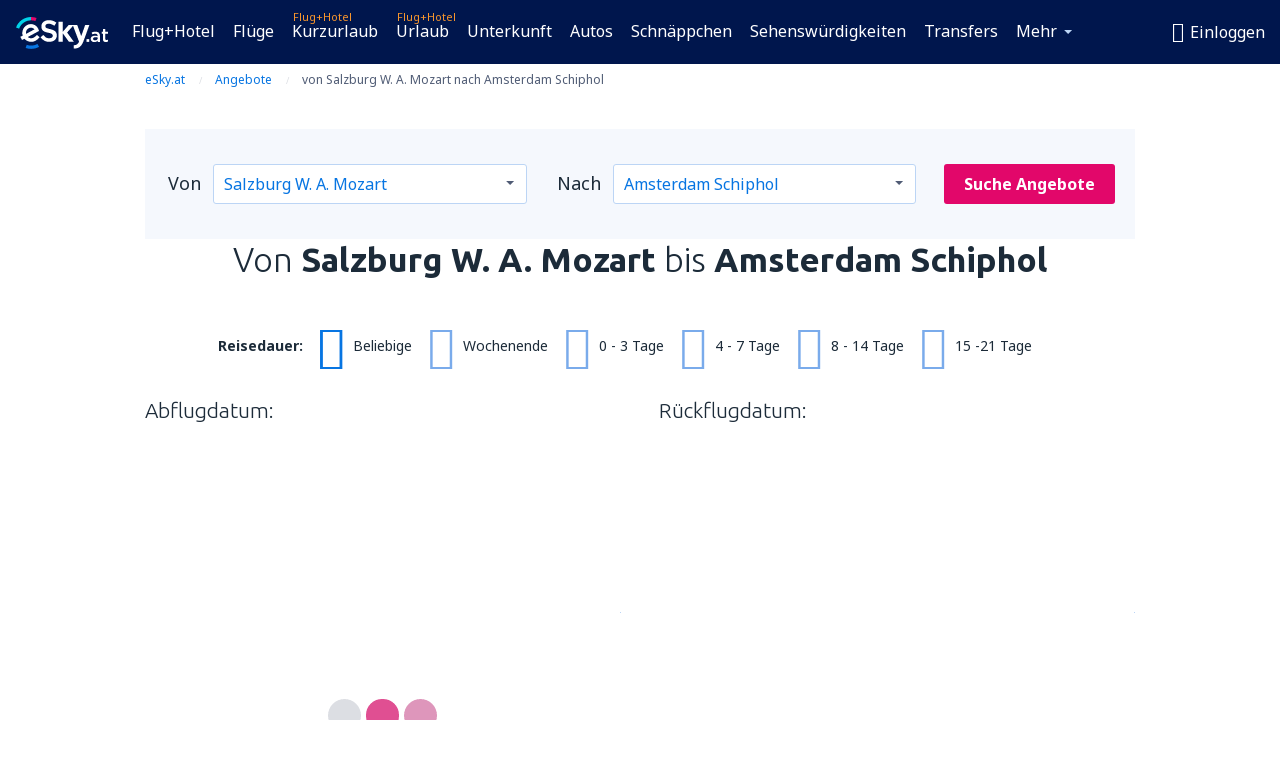

--- FILE ---
content_type: text/html; charset=UTF-8
request_url: https://www.esky.at/schnappchen/111718/SZG-AMS-U2
body_size: 33740
content:

<!DOCTYPE html>
<!--[if IE]><![endif]-->
<!--[if IE 9 ]><html lang="de-AT" class="ie9"><![endif]-->
<!--[if (gt IE 9)|!(IE)]><!-->
	<html
	lang="de-AT"> <!--<![endif]-->
	<head>
				<link href="https://fonts.googleapis.com/css?family=Ubuntu:300,700|Noto+Sans:400,700|Source+Code+Pro:400,700&amp;subset=latin,cyrillic-ext,latin-ext&amp;display=swap" rel="preload" as="style">

					<meta charset="utf-8">

			<meta http-equiv="X-UA-Compatible" content="IE=Edge,chrome=1"/>
			<meta name="viewport" content="width=device-width, initial-scale=1.0, maximum-scale=1, user-scalable=no"/>
							    <title>Sonderangebote für Flüge von Salzburg nach Amsterdam - eSky.at</title>
<meta name="description" content="Sonderangebote für Flüge von Salzburg nach Amsterdam. Prüfen, den optimalen Termin wählen und bei eSky.atreservieren!">
<meta name="keywords" content="Angebote Flugtickets von Salzburg nach Amsterdam, Flugtickets von Salzburg nach Amsterdam Angebote, Sonderpreise für Flugtickets von Salzburg nach Amsterdam">

    <meta name="robots" content="all" />

    <link rel="canonical" href="https://www.esky.at/schnappchen/111718/SZG-AMS-U2" />
<meta property="og:locale" content="de_AT" />
<meta property="og:site_name" content="eSky.at - Flugtickets, Kurzurlaub, Urlaub" />

    <meta property="og:title" content="Sonderangebote für Flüge von Salzburg nach Amsterdam - eSky.at" />

<meta property="og:type" content="website" />
    <meta property="og:image" content="https://static1.eskypartners.com/logos/partners/de_AT/logo_square.jpg" />
    <meta property="og:url" content="https://www.esky.at/schnappchen/111718/SZG-AMS-U2" />

    <meta property="og:description" content="Sonderangebote für Flüge von Salzburg nach Amsterdam. Prüfen, den optimalen Termin wählen und bei eSky.atreservieren!" />






			
			<script>
LUX=(function(){var a=("undefined"!==typeof(LUX)&&"undefined"!==typeof(LUX.gaMarks)?LUX.gaMarks:[]);var d=("undefined"!==typeof(LUX)&&"undefined"!==typeof(LUX.gaMeasures)?LUX.gaMeasures:[]);var j="LUX_start";var k=window.performance;var l=("undefined"!==typeof(LUX)&&LUX.ns?LUX.ns:(Date.now?Date.now():+(new Date())));if(k&&k.timing&&k.timing.navigationStart){l=k.timing.navigationStart}function f(){if(k&&k.now){return k.now()}var o=Date.now?Date.now():+(new Date());return o-l}function b(n){if(k){if(k.mark){return k.mark(n)}else{if(k.webkitMark){return k.webkitMark(n)}}}a.push({name:n,entryType:"mark",startTime:f(),duration:0});return}function m(p,t,n){if("undefined"===typeof(t)&&h(j)){t=j}if(k){if(k.measure){if(t){if(n){return k.measure(p,t,n)}else{return k.measure(p,t)}}else{return k.measure(p)}}else{if(k.webkitMeasure){return k.webkitMeasure(p,t,n)}}}var r=0,o=f();if(t){var s=h(t);if(s){r=s.startTime}else{if(k&&k.timing&&k.timing[t]){r=k.timing[t]-k.timing.navigationStart}else{return}}}if(n){var q=h(n);if(q){o=q.startTime}else{if(k&&k.timing&&k.timing[n]){o=k.timing[n]-k.timing.navigationStart}else{return}}}d.push({name:p,entryType:"measure",startTime:r,duration:(o-r)});return}function h(n){return c(n,g())}function c(p,o){for(i=o.length-1;i>=0;i--){var n=o[i];if(p===n.name){return n}}return undefined}function g(){if(k){if(k.getEntriesByType){return k.getEntriesByType("mark")}else{if(k.webkitGetEntriesByType){return k.webkitGetEntriesByType("mark")}}}return a}return{mark:b,measure:m,gaMarks:a,gaMeasures:d}})();LUX.ns=(Date.now?Date.now():+(new Date()));LUX.ac=[];LUX.cmd=function(a){LUX.ac.push(a)};LUX.init=function(){LUX.cmd(["init"])};LUX.send=function(){LUX.cmd(["send"])};LUX.addData=function(a,b){LUX.cmd(["addData",a,b])};LUX_ae=[];window.addEventListener("error",function(a){LUX_ae.push(a)});LUX_al=[];if("function"===typeof(PerformanceObserver)&&"function"===typeof(PerformanceLongTaskTiming)){var LongTaskObserver=new PerformanceObserver(function(c){var b=c.getEntries();for(var a=0;a<b.length;a++){var d=b[a];LUX_al.push(d)}});try{LongTaskObserver.observe({type:["longtask"]})}catch(e){}};
LUX.label="dbr_deals_show";
LUX.samplerate = (function (p, s) { try { return Math.max.apply(null, String(s).split(';').map(function (v, i) { return i === 0 ? ['*', v] : v.split(':'); }).map(function (a) { return [new RegExp('^' + a[0].replace(/\*/g, '.*').replace(/\+/g, '\\$&'), 'i'), parseInt(a[1], 10) ]; }).filter(function (a) { return a[0].test(p); }).map(function (a) { return a[1]; })) || void 0 } catch(e) { return; }; })(location.pathname, "20");
</script>
<script src="https://cdn.speedcurve.com/js/lux.js?id=4134562730" defer crossorigin="anonymous"></script>
			<script>
(function (w, d, s, l, i, g) {
	w[l] = w[l] || [];
	w[l].push({ 'gtm.start': new Date().getTime(), event: 'gtm.js' });
	var f = d.getElementsByTagName(s)[0],
		j = d.createElement(s),
		dl = l != 'dataLayer' ? '&l=' + l : '';
	j.async = true;
	(j.id = g), (j.src = 'https://etm.esky.at/gtm.js?id=' + i + dl);
	f.parentNode.insertBefore(j, f);
})(window, document, 'script', 'dataLayer', 'GTM-NH83QL6', 'esky.gtm.global');
</script>
<script>
(function (w, d, s, p) {
	w._edls = w._edls || [];
	w._edls.push(['set', 'esky.page.label', 'deals.item']);
	var f = d.getElementsByTagName(s)[0],
		j = d.createElement(s);
	j.async = true;
	j.id = 'esky-dls';
	j.dataset.prefix = p;
	j.dataset.schema = 'messages';
	j.src = p + '/dls.js';
	f.parentNode.insertBefore(j, f);
})(window, document, 'script', 'https://www.esky.com/data-layer');
</script>

			
	<script>
		dataLayer = [];

					dataLayer.push({"service_category":"Deals","offer_id":111718,"offer_url":"https:\/\/www.esky.at\/schnappchen\/111718\/SZG-AMS-U2","offer_active":true,"departure_airport_code":"SZG","arrival_airport_code":"AMS","departure_city_name":"Salzburg","arrival_city_name":"Amsterdam","arrival_country_name":"Niederlande","currency_code":"EUR","arrival_city_name_to":"nach Amsterdam","departure_city_name_from":"von Salzburg","airline_code":"U2","big_photo_url":"https:\/\/static1.eskypartners.com\/deals\/AMS_0_SquareBig_610_610.jpg","multi_arrival_code":"AMS","multi_departure_code":"SZG","unique_user_id":"c9e82a747599087b8fc1a00ede97671902154343","finish_deal_date":"2026-01-20","Page":{"Category":"Deals","Type":"Content"}});
		
		function setFirstTimeVisit(cookieName) {
			function formatDate(param) {
				return ('0' + param).slice(-2);
			}

			function getPresentDate() {
				var today = new Date();
				var date = today.getFullYear() +
					formatDate(today.getMonth() + 1) +
					formatDate(today.getDate()) +
					formatDate(today.getHours()) +
					formatDate(today.getMinutes());

				return date;
			}

			function setCookie() {
				document.cookie = cookieName + '=' + getPresentDate() + ';path=/;expires=' + new Date(+new Date() + 24 * 60 * 60 * 1000 * 365);
			}

			function getCookieValues() {
				return document.cookie.match(RegExp('(?:^|;\\s*)' + cookieName + '=([^;]*)'));
			}

			function isCookieSet() {
				var match = getCookieValues();
				return (match != null && match.length > 0);
			}

			if (!isCookieSet()) {
				setCookie();
			}

			dataLayer.push({
				'UserFirstVisitDate': getCookieValues()[1]
			})
		}

		setFirstTimeVisit('firstTimeVisit');
	</script>




			<script>
	var _eac = _eac || {};

	_eac.start = new Date();
	_eac.url = '/patalyst/v1.1';
	_eac.disabledActions = '[]';
	_eac.enabled = true;
	_eac.dimensions = [];
						_eac.dimensions.push([ 'TestAB', 'site not tested', 'String' ]);
								_eac.dimensions.push([ 'Partner', 'ESKYAT', 'String' ]);
			
	function extendObj (objA, objB) {
		for (var i in objB) {
			if (objB.hasOwnProperty(i)) {
				objA[i] = objB[i];
			}
		}
	}

	var ibeConfig = {};
	var dbrRoutes = {};
	var i18n = {};
	//JS logger
	var logger = {
		adapters: [
						{
				name: 'http',
				level: ['ERROR']
			}
		],
		url: '/_fe/log'
	};

		var routesAsync = "/res/gh-b112/common/js-routing/prod_de_at.js";
	
	function i18nExtend(_i18n) {
		extendObj(i18n, _i18n)
	}
</script>

<link rel="shortcut icon" href="https://static1.eskypartners.com/favicons/esky.ico"/>
	<meta name="theme-color" content="#031639">
<link href="https://www.esky.at/res/gh-b112/eui/css/default/templates/default.css" type="text/css" rel="stylesheet" />
	<link href="https://www.esky.at/res/gh-b112/eui/css/default/pages/deals/show.css" type="text/css" rel="stylesheet" />

<!--[if IE 9]>
<script src="/res/gh-b112/eui/js/vendor/es6-shim.min.js"></script>
<![endif]-->
<!--[if lt IE 9]>
<script src="/res/gh-b112/eui/js/vendor/html5shiv.min.js"></script>
<script src="/res/gh-b112/eui/js/vendor/es5-shim.min.js"></script>
<![endif]-->
<!--[if lt IE 8]>
<script src="/res/gh-b112/eui/js/vendor/json3.min.js"></script>
<![endif]-->

<script>
	if (!Object.assign || !window.Promise) {
		var shim = document.createElement('script');
		shim.setAttribute('src', '/res/gh-b112/eui/js/vendor/es6-shim.min.js');
		document.getElementsByTagName('head')[0].appendChild(shim);
	}
</script>

		
	    					
		
		
		<link href="https://fonts.googleapis.com/css?family=Ubuntu:300,700|Noto+Sans:400,700|Source+Code+Pro:400,700&amp;subset=latin,cyrillic-ext,latin-ext&amp;display=swap" rel="stylesheet" type="text/css">
																				<link href="https://www.esky.at/res/gh-b112/eui/js/0.js" as="script" rel="preload">
											<link href="https://www.esky.at/res/gh-b112/eui/js/2.js" as="script" rel="preload">
											<link href="https://www.esky.at/res/gh-b112/eui/js/1.js" as="script" rel="preload">
											<link href="https://www.esky.at/res/gh-b112/eui/js/3.js" as="script" rel="preload">
											<link href="https://www.esky.at/res/gh-b112/eui/js/4.js" as="script" rel="preload">
											<link href="https://www.esky.at/res/gh-b112/eui/js/5.js" as="script" rel="preload">
											<link href="https://www.esky.at/res/gh-b112/eui/js/6.js" as="script" rel="preload">
											<link href="https://www.esky.at/res/gh-b112/eui/js/7.js" as="script" rel="preload">
											<link href="https://www.esky.at/res/gh-b112/eui/js/common.js" as="script" rel="preload">
											<link href="https://www.esky.at/res/gh-b112/eui/js/router.js" as="script" rel="preload">
											<link href="https://www.esky.at/res/gh-b112/eui/js/partners-locale/de_at.js" as="script" rel="preload">
											<link href="https://www.esky.at/res/gh-b112/eui/js/deals/calendars.js" as="script" rel="preload">
														
								<script src="https://www.esky.at/res/gh-b112/eui/js/affiliates/cj.js" defer></script>
				</head>

	<body
		id="default_container"
		data-go-test-id=""
		data-go-test-version=""
		data-route="dbr_deals_show_www.esky.at"
		 data-action="show" class="action-show show" 		 	>
										<!-- Google Tag Manager -->
	<noscript>
		<iframe src="//www.googletagmanager.com/ns.html?id=GTM-WC8F6WV" height="0" width="0" style="display:none;visibility:hidden"></iframe>
	</noscript>

	<script>
		(function(w,d,s,l,i){w[l]=w[l]||[];w[l].push({'gtm.start':
				new Date().getTime(),event:'gtm.js'});var f=d.getElementsByTagName(s)[0],
				j=d.createElement(s),dl=l!='dataLayer'?'&l='+l:'';j.async=true;j.src=
				'//www.googletagmanager.com/gtm.js?id='+i+dl;f.parentNode.insertBefore(j,f);
		})(window,document,'script','dataLayer','GTM-WC8F6WV');
	</script>

	<script type="text/javascript">
		window[window.addEventListener ? 'addEventListener' : 'attachEvent']('load', function () {
			dataLayer.push({
				'event': 'LoadingDone'
			});
		}, false);
	</script>
					
						
		
							
		
							
							
								
															
							
		
				
					
	<noscript class="no-js">
						
		
		
		
		
		
			<div class="msg-box  info">
		<i class="ico-msg icon-alert"></i>
		<div class="content">
							<h5 class="header">Sie können nicht den vollen Inhalt der Seite sehen.</h5>
										<p class="description">JavaScript (genutzt für interaktiven Inhalt) wurde in Ihrem Browser deaktiviert. Solange Sie es nicht aktivieren, wird die Seite nicht korrekt angezeigt.</p>
						
							<div class="description">			<div class="btn-list">
				<strong>Wie schaltet man JavaScript ein? Wählen Sie Ihren Browser</strong>
				<ul>
											<li>
							<a href="https://support.google.com/chrome/answer/114662?hl=pl" class="btn small function" rel="nofollow" target="_blank">Chrome</a>
						</li>
											<li>
							<a href="https://support.mozilla.org/pl/kb/javascript#w_waaleczanie-i-wyaaleczanie-javascriptu" class="btn small function" rel="nofollow" target="_blank">Firefox</a>
						</li>
											<li>
							<a href="https://support.microsoft.com/pl-pl/gp/howtoscript" class="btn small function" rel="nofollow" target="_blank">Internet Explorer</a>
						</li>
											<li>
							<a href="https://support.apple.com/pl-pl/HT201265" class="btn small function" rel="nofollow" target="_blank">Safari</a>
						</li>
											<li>
							<a href="http://help.opera.com/Windows/12.10/pl/javascript.html" class="btn small function" rel="nofollow" target="_blank">Opera</a>
						</li>
									</ul>
			</div>
		</div>
			
			
			
			
			
					</div>
	</div>

	
	</noscript>

		
									
				
		<header id="header-top" class="">
			<div class="header-wrapper">
				<div class="logo-section">
											<a class="logo" href="https://www.esky.at/" target="_top" >
							<span class="back-to-mainpage">&lt;&lt; Hauptseite</span>
														<img class="logo-img" src="https://static1.eskypartners.com/logos/eskyatdbr30-white.svg"  alt="Sonderangebote für Flüge von Salzburg nach Amsterdam - eSky.at - Flugtickets, Kurzurlaub, Urlaub"
					 data-static-img-url="https://static1.eskypartners.com/logos/eskyatdbr30-white.png"/>
					
						</a>
									</div>
									
		
		<nav class="main-nav">
			<ul class="site-menu menu mobile-menu">
																													<li class="tree-item main-tabs">

																									<a href="/flug+hotel/" title="Flug+Hotel" class="menu-link link-1 tx-link">Flug+Hotel</a>
															</li>
																				<li class="tree-item main-tabs">

																									<a href="/fluge" title="Flüge" class="menu-link link-2 tx-link">Flüge</a>
															</li>
																				<li class="tree-item main-tabs with-badge">

																	<span class="item-badge">Flug+Hotel</span>
																									<a href="/flug+hotel/1-kurzurlaub" title="Kurzurlaub" class="menu-link link-3 tx-link">Kurzurlaub</a>
															</li>
																				<li class="tree-item main-tabs with-badge">

																	<span class="item-badge">Flug+Hotel</span>
																									<a href="/flug+hotel/2-urlaub" title="Urlaub" class="menu-link link-4 tx-link">Urlaub</a>
															</li>
																				<li class="tree-item main-tabs">

																									<a href="/unterkunft/" title="Unterkunft" class="menu-link link-5 tx-link">Unterkunft</a>
															</li>
																				<li class="tree-item main-tabs">

																									<a href="https://www.booking.com/cars/index.html?aid=2433842&amp;adplat=cross_product_bar&amp;label=label=pagehome-link-2433842-click_CARheadertab&amp;prefcurrency=EUR&amp;selected_currency=EUR&amp;lang=de-at" rel="nofollow" target="_blank” rel="noreferrer noopener" title="Mietwagen" class="menu-link link-6 tx-link">Autos</a>
															</li>
																				<li class="tree-item main-tabs">

																									<a href="/schnappchen" title="Schnäppchen" class="menu-link link-7 tx-link">Schnäppchen</a>
															</li>
																				<li class="tree-item main-tabs">

																									<a href="https://www.getyourguide.at/?partner_id=6PH6GQ5&amp;cmp=AT" rel="nofollow" title="Sehenswürdigkeiten" target="_blank" class="menu-link link-8 tx-link">Sehenswürdigkeiten</a>
															</li>
																				<li class="tree-item main-tabs">

																									<a href="https://esky-at.mozio.com/?campaign=website" rel="nofollow" target="_blank” rel="noreferrer noopener" title="Transfers" class="menu-link link-9 tx-link">Transfers</a>
															</li>
																																																							<li class="tree-item menu-more">

																									<a href="https://go.eskytravel.de/reiseversicherungen" title="Versicherungen" class="menu-link link-1 tx-link">Versicherungen</a>
															</li>
																				<li class="tree-item menu-more">

																									<a href="https://eskybymozio.travelcar.com/de-AT/?utm_source=partner&amp;utm_medium=eskybymobio&amp;utm_campaign=park-de&amp;utm_content=website-home" rel="nofollow" target="_blank” title="Parkplätze" class="menu-link link-2 tx-link">Parkplätze</a>
															</li>
																				<li class="tree-item menu-more">

																									<a href="https://esky-at.tickets-partners.com/" rel="nofollow" target="_blank” title="Sportveranstaltungen" class="menu-link link-3 tx-link">Sportveranstaltungen</a>
															</li>
																				<li class="tree-item menu-more">

																									<a href="https://boataround.com/de?ref_afi=esky-at" rel="nofollow" title="Yachten" class="menu-link link-4 tx-link">Yachten</a>
															</li>
																				<li class="tree-item menu-more">

																									<a href="https://www.ferryscanner.com/de/ferry?ref=esky" rel="nofollow" target="_blank" title="Fähren" class="menu-link link-5 tx-link">Fähren</a>
															</li>
																				<li class="tree-item menu-more">

																									<a href="https://go.esky.at/visa" title="Visa" class="menu-link link-6 tx-link">Visa</a>
															</li>
																				<li class="tree-item menu-more">

																									<a href="https://app.eskytravel.de/?utm_source=esky.at&amp;utm_medium=menu" target="_blank" title="Mobile App" class="menu-link link-7 tx-link">Mobile App</a>
															</li>
																				<li class="tree-item menu-more">

																									<a href="/fluggesellschaften" title="Fluggesellschaften" class="menu-link link-8 tx-link">Fluggesellschaften</a>
															</li>
																				<li class="tree-item menu-more">

																									<a href="/flughafen" title="Flughäfen" class="menu-link link-9 tx-link">Flughäfen</a>
															</li>
																				<li class="tree-item menu-more">

																									<a href="/bewertungen" title="Bewertungen" class="menu-link link-10 tx-link">Bewertungen</a>
															</li>
																				<li class="tree-item menu-more">

																									<a href="/reisetipps" title="Reisetipps" class="menu-link link-11 tx-link">Reisetipps</a>
															</li>
																				<li class="tree-item menu-more">

																									<a href="/radar" title="Flugradar" class="menu-link link-12 tx-link">Flugradar</a>
															</li>
																				<li class="tree-item menu-more">

																									<a href="/uber-uns/kontakt" rel="nofollow" title="Hilfe und Kontakt" class="menu-link link-13 tx-link">Hilfe und Kontakt</a>
															</li>
																				<li class="tree-item menu-more">

																									<a href="/userzone/login" rel="nofollow" title="Management von Buchungen" class="menu-link link-14 tx-link">Management von Buchungen</a>
															</li>
															
									<li class="main-tabs more-tab tree-item main-menu-dropdown hide-medium">
						<a href="javascript:void(null)" class="menu-link more"
						   data-content-id="main-menu-more-box">Mehr</a>
						<ul id="main-menu-more-box" class="dropdown-content"
						    data-dropdown-content-id="main-menu-more-box">
																																																	<li>
											<a href="https://go.eskytravel.de/reiseversicherungen" title="Versicherungen">Versicherungen</a>
										</li>
																			<li>
											<a href="https://eskybymozio.travelcar.com/de-AT/?utm_source=partner&amp;utm_medium=eskybymobio&amp;utm_campaign=park-de&amp;utm_content=website-home" rel="nofollow" target="_blank” title="Parkplätze">Parkplätze</a>
										</li>
																			<li>
											<a href="https://esky-at.tickets-partners.com/" rel="nofollow" target="_blank” title="Sportveranstaltungen">Sportveranstaltungen</a>
										</li>
																			<li>
											<a href="https://boataround.com/de?ref_afi=esky-at" rel="nofollow" title="Yachten">Yachten</a>
										</li>
																			<li>
											<a href="https://www.ferryscanner.com/de/ferry?ref=esky" rel="nofollow" target="_blank" title="Fähren">Fähren</a>
										</li>
																			<li>
											<a href="https://go.esky.at/visa" title="Visa">Visa</a>
										</li>
																			<li>
											<a href="https://app.eskytravel.de/?utm_source=esky.at&amp;utm_medium=menu" target="_blank" title="Mobile App">Mobile App</a>
										</li>
																			<li>
											<a href="/fluggesellschaften" title="Fluggesellschaften">Fluggesellschaften</a>
										</li>
																			<li>
											<a href="/flughafen" title="Flughäfen">Flughäfen</a>
										</li>
																			<li>
											<a href="/bewertungen" title="Bewertungen">Bewertungen</a>
										</li>
																			<li>
											<a href="/reisetipps" title="Reisetipps">Reisetipps</a>
										</li>
																			<li>
											<a href="/radar" title="Flugradar">Flugradar</a>
										</li>
																			<li>
											<a href="/uber-uns/kontakt" rel="nofollow" title="Hilfe und Kontakt">Hilfe und Kontakt</a>
										</li>
																			<li>
											<a href="/userzone/login" rel="nofollow" title="Management von Buchungen">Management von Buchungen</a>
										</li>
																														</ul>
					</li>
							</ul>
		</nav>
	
				
				<div class="header-side-options">
					
											<div class="user-zone-header">
														
	

<div class="hidden">
	<div id="uz-login-box" class="uz-login-box">
		<img class="illustration" src="https://www.esky.at/_fe/img/illustration-default-user_zone.svg?s=80x80">

		<h4 class="title">Willkommen in Ihrem Konto!</h4>

		<p class="description">Loggen Sie sich ein und verwalten Ihre Buchungen.</p>

		<ul class="uz-menu-wrapper">
							<li class="menu-item user-zone-google">
					<img class="menu-item-img" src="https://www.esky.at/_fe/img/icon_google_multicolor.svg?s=20x20">
					<span class="menu-item-text">Weiter mit Google</span>
				</li>
				<li class="menu-item user-zone-facebook">
					<img class="menu-item-img" src="https://www.esky.at/_fe/img/icon_facebook_multicolor.svg?s=20x20">
					<span class="menu-item-text">Weiter mit Facebook </span>
				</li>
						<li class="menu-item user-zone-email">
				<img class="menu-item-img" src="https://www.esky.at/_fe/img/icon_mail.svg?s=20x20">
				<span class="menu-item-text">Weiter mit der E-Mail-Adresse </span>
			</li>
		</ul>
	</div>
</div>
	
	
				
										</div>
					
												<div id="hamburger-wrapper" class="hamburger-wrapper">
		<div class="hamburger-inner-wrapper">
			<div class="hamburger">
				<span class="line line1"></span>
				<span class="line line2"></span>
				<span class="line line3"></span>
			</div>
			<span class="hamburger-title">Menü<i class="icon icon-eui_arrow_down hide-small"></i></span>
			<span class="hamburger-close"><i class="icon icon-eui_close"></i></span>
		</div>
	</div>
									</div>

							</div>
		</header>
	
<script type="text/javascript">
	i18nExtend({
    "message-dialog": {
        "Your_account_has_been_connected_with_facebook": "Ihr Konto wurde mit Facebook verbunden",
        "You_can_now_sign_in_via_facebook_or_normal_account": "Jetzt k\u00f6nnen Sie sich auf Ihrem Konto mit Ihrem Facebook-Profil {$1} oder mit Hilfe Ihrer E-Mail-Adresse und Ihres Kennworts anmelden.",
        "Your_account_has_been_disconnected_from_facebook": "Ihr Konto wurde vom Facebook-Profil getrennt",
        "You_can_now_sign_in_only_with_email_and_password": "Jetzt k\u00f6nnen Sie sich auf Ihrem Konto nur mit Hilfe Ihrer <br \/> E-Mail-Adresse und Ihres Kennworts anmelden.",
        "Account_with_email_from_current_facebook_profile_already_exists": "Das aktuell angemeldete Facebook-Profil ist mit dem bestehenden Konto verbunden.",
        "Sign_in_to_other_facebook_profile_to_connect_it_with_this_account": "Logge Dich auf ein anderes Facebook-Profil ein, um es mit diesem Konto zu verbinden.",
        "You_have_already_account_connected_to_other_facebook_profile": "Sie haben bereits ein Konto bei uns, das mit einem anderen Facebook-Profil verbunden ist",
        "Sign_in_to_other_facebook_profile_or_via_email": "Melden Sie sich bitte mit einem anderen Facebook-Profil an\noder verwenden Sie Ihre E-Mail und das Kennwort.",
        "Changes_have_been_saved": "Die Daten wurden gespeichert",
        "We_have_sent_you_reset_password_link": "Wir haben Ihnen einen Link zur Festlegung eines neuen Kennworts gesendet",
        "Check_your_email_to_reset_password": "Pr\u00fcfen Sie Ihr Postfach und folgen der Anweisung von der Nachricht.",
        "We_have_sent_you_activation_link": "Wir haben den Aktivierungslink geschickt",
        "Check_your_email_and_follow_instructions_to_activate_account": "Pr\u00fcfen Sie Ihr Postfach und folgen der Anweisung um das Konto zu aktivieren.",
        "Welcome_in_our_site": "Willkommen im Service eSky",
        "We_wish_you_very_best_journeys": "Wir w\u00fcnschen viele gelungene Reisen!",
        "Traveler_added": "Der Reisende wurde hinzugef\u00fcgt",
        "Traveler_saved": "Der Reisende wurde gespeichert",
        "Traveler_removed": "Der Reisende wurde entfernt",
        "Callcenter_callback_success_title": "Das Gespr\u00e4ch wurde bestellt",
        "Callcenter_callback_success_text": "Unser Berater wird Dich bald kontaktieren",
        "Travel_group_message_success_title": "Ihre Anfrage wurde geschickt",
        "Travel_group_message_error_title": "Ihre Anfrage wurde nicht versendet",
        "Travel_group_message_success_description": "Unser Berater wird Dich bald kontaktieren um die Einzelheiten der Reise zu vereinbaren.",
        "Travel_group_message_error_description": "Versuche erneut die Nachricht zu schicken.",
        "No_deals_for_specified_date": "Leider, dieser Flug ist nicht mehr verf\u00fcgbar",
        "No_deals_for_date_more_info": "Das ist eine beliebte Strecke. Versuchen Sie einen Flug an einem anderen Termin zu w\u00e4hlen",
        "Provide_your_data": "Erg\u00e4nzen Sie Ihre Daten",
        "To_shorten_reservation_time": ", um die Reservierungszeit in der Zukunft zu verk\u00fcrzen.",
        "Contact_form_success_header": "Die Nachricht wurde versandt!",
        "Contact_form_success_description": "Vielen Dank f\u00fcr die Nachricht. Wir antworten so schnell wie m\u00f6glich.",
        "Contact_form_error_header": "Es tut uns leid, wir konnten Ihre E-Mail nicht versenden.",
        "Contact_form_error_description": "Es ist ein unerwarteter Fehler aufgetreten. Versuche erneut sp\u00e4ter.",
        "Resend_confirmation_success_header": "Die Best\u00e4tigung wurde versendet",
        "Resend_confirmation_success_description": "Pr\u00fcfen Sie bitte Ihre E-Mails. Sollten Sie keine Nachricht von uns erhalten haben, so werfen Sie bitte einen Blick in Ihren Spam-Ordner.",
        "Resend_confirmation_error_header": "Die Best\u00e4tigung wurde nicht versendet",
        "Resend_confirmation_error_description": "Es tut uns leid, leider konnten die Reservierungsbest\u00e4tigung nicht erneut \u00fcbersenden. Versuche erneut sp\u00e4ter.",
        "Resend_confirmation_info_406_header": "Die Best\u00e4tigung wurde nicht versendet",
        "Resend_confirmation_info_406_description": "Derzeit arbeiten wir an Ihrer Reservierung- ihr Status wird sich bald \u00e4ndern. Versuchen Sie es in ein paar Minuten erneut.",
        "Resend_confirmation_info_409_header": "Die Best\u00e4tigung wurde versendet",
        "Resend_confirmation_info_409_description": "Bitte pr\u00fcfen Sie Ihren Spam-Ordner, sollten Sie keine E-Mail von uns erhalten haben.",
        "Try_to_send_again": "Versuche erneut sie zu senden",
        "Or": "oder",
        "Price_operator_info": "Verbindungsgeb\u00fchren je nach Tarif",
        "Hotel_search_not_found_info": "Es tut uns leid, wir k\u00f6nnen keine Ergebnisse aufzeigen",
        "Hotel_search_not_found_sub_info": "Vergewissern Sie sich, ob die eingetragenen Namen korrekt sind",
        "Hotel_search_error_info": "Es tut uns leid, wir k\u00f6nnen keine Ergebnisse aufzeigen",
        "Hotel_search_error_sub_info": "Bitte starten Sie Ihre Suche erneut mit anderen Suchkriterien.",
        "Hotel_search_filters_not_found_head": "Es tut uns leid, wir k\u00f6nnen keine Ergebnisse aufzeigen",
        "Hotel_search_filters_not_found_desc": "\u00c4ndern Suchkriterien oder setze alle Filter zur\u00fcck",
        "Hotel_search_filters_not_found_clear_all_filters": "Alle Filter zur\u00fccksetzen"
    },
    "user-zone-header": {
        "Price_alerts": "Preisalarme",
        "Search_history": "Suchverlauf",
        "Travelers": "Reisende",
        "Payer_data": "Daten des Zahlers",
        "Settings": "Kontoeinstellungen",
        "Logout": "Ausloggen",
        "Sign_in": "Einloggen",
        "or": "oder",
        "sign_up": "er\u00f6ffne das Konto",
        "My_account": "Mein Konto",
        "My_bookings": "Meine Reservierung",
        "Co_travelers": "Reisende",
        "Payer_data_contact": "Daten des Zahlers",
        "Account_settings": "Konto-Einstellungen",
        "Wallet": "{{parentSiteName}} Wallet"
    },
    "user-zone-login": {
        "Sign_in_facebook": "Login mit Facebook",
        "or": "oder",
        "email": "E-Mail",
        "password": "Kennwort",
        "remember_me": "Erinnere Dich an mich",
        "Sign_in": "Einloggen",
        "Dont_remember_password": "Haben Sie das Kennwort vergessen?",
        "Enter_email": "E-Mail-Adresse eingeben",
        "Enter_valid_email": "Korrekte E-Mail-Adresse eingeben",
        "Enter_password": "Kennwort eingeben",
        "Wrong_email_or_password": "Die angegebene E-Mail-Adresse oder das Kennwort ist inkorrekt",
        "Dont_have_account": "Haben Sie kein Konto?",
        "Register": "Registriere Dich"
    },
    "reset-password-dialog": {
        "Did_you_forget_password": "Haben Sie das Kennwort vergessen?",
        "Type_your_email_which_you_login_to_account": "Tragen Sie die E-Mail-Adresse ein, mit welcher Sie sich auf Ihrem Konto anmelden.",
        "Email": "E-Mail-Adresse",
        "I_want_set_new_password": "Ich m\u00f6chte ein neues Kennwort festlegen",
        "Enter_email": "E-Mail-Adresse eingeben",
        "Enter_valid_email": "Korrekte E-Mail-Adresse eingeben",
        "Check_your_email_to_reset_password": "Pr\u00fcfen Sie Ihr Postfach und folgen der Anweisung.",
        "We_have_sent_you_reset_password_link": "Wir haben Ihnen einen Link zur Festlegung eines neuen Kennworts gesendet",
        "User_with_this_email_does_not_exist": "F\u00fcr die angegebene E-Mail-Adresse haben wir kein registriertes Konto.",
        "This_value_is_not_a_valid_email_address": "Diese E-Mail-Adresse ist falsch",
        "Back_to_login": "Zur\u00fcck zum Anmeldefenster"
    },
    "facebook-connect-dialog": {
        "Connect_account_with_facebook": "Verbinden das Konto mit Facebook",
        "Connect_your_account_with_currently_logged_facebook_profile": "Verbinden das Konto bei {{siteName}} <b>{$1}<\/b>mit dem aktuell eingeloggten Facebook-Profil, um:",
        "You_can_easy_and_safe_connect_your_account_with_facebook": "Sie k\u00f6nnen Ihr Konto schnell und sicher mit Ihrem Facebook-Profil verbinden, um:",
        "easly_find_friends_traveling_in_the_same_direction": "es ist leicht Bekannte zu finden, die die gleiche Richtung gew\u00e4hlt haben",
        "It_looks_that_you_already_have_account": "Es sieht so aus, als haben Sie bereits ein Konto bei uns.",
        "share_promotions_and_reservations": "die gefundenen Sonderangebote oder Reservierungen teilen",
        "sign_in_with_one_click": "Einloggen mit einem Klick",
        "You_decide_what_will_be_published": "Nur Sie entscheiden, was ver\u00f6ffentlicht werden soll und wann daf\u00fcr der richtige Zeitpunkt ist."
    },
    "user-zone-registration": {
        "Sign_in_facebook": "Login mit Facebook",
        "or": "oder",
        "email": "E-Mail",
        "password": "Kennwort (mindestens 6 Zeichen)",
        "repeat_password": "Kennwort wiederholen",
        "Regulations_acceptance": "Ich akzeptiere den Inhalt <a href=\"{$1}\" class=\"show-regulations dialog-regulations-link\" data-dialog-title=\"Regulations\">der Ordnung<\/a>",
        "Register": "Er\u00f6ffne das Konto",
        "Enter_email": "E-Mail-Adresse eingeben",
        "Enter_valid_email": "Korrekte E-Mail-Adresse eingeben",
        "Enter_password": "Kennwort eingeben",
        "Password_to_short": "Das Kennwort sollte mindestens 6 Zeichen lang sein",
        "Enter_password_again": "Wiederholen Sie das Kennwort",
        "Passwords_are_different": "Die angegebenen Passworte sind verschieden",
        "Regulations_acceptance_needed": "Sie m\u00fcssen die allgemeinen Gesch\u00e4ftsbedingungen akzeptieren.",
        "This_email_is_already_used": "Diese E-Mail-Adresse ist schon reserviert."
    },
    "regulations-dialog": {
        "Regulations": "Ordnung",
        "Print": "Drucken",
        "Open_in_new_window": "Im neuen Fenster \u00f6ffnen",
        "Policy_of_withdrawal": "Regelungen zum R\u00fccktritt vom Vertrag",
        "Booking_conditions": "Reservierungsbedingungen",
        "Policy_scope": "Umfang des Versicherungsscheins"
    }
});</script>

		
							
		
				<div  class="subheader center second-type">
		<div id="ad-subheader" class="ad-slot"></div>
		<div class="subheader-content">
						                        <div class="breadcrumbs" >
            <ol itemscope itemtype="http://schema.org/BreadcrumbList">                        <li itemprop="itemListElement" itemscope itemtype="http://schema.org/ListItem" data-qa-segment="eSky.at">
                            <a itemprop="item" href="/" class="tx-link">
                                <span itemprop="name">eSky.at</span>
                            </a>
                            <meta itemprop="position" content="1">
                        </li><li itemprop="itemListElement" itemscope itemtype="http://schema.org/ListItem"
                                data-qa-segment="Angebote" class="">
                                <a itemprop="item" href="/schnappchen" class="tx-link">
                                    <span itemprop="name">Angebote</span>
                                </a>
                                                                <meta itemprop="position" content="2">
                            </li><li itemprop="itemListElement" itemscope itemtype="http://schema.org/ListItem"
                                data-qa-departure-code="SZG"
                                data-qa-arrival-code="AMS"
                            >
                                <span itemprop="name">von Salzburg W. A. Mozart nach Amsterdam Schiphol</span>
                                <meta itemprop="position" content="3">
                            </li></ol>
        </div>
        
													
		<div class="destinator"></div>
<script type="text/javascript">
    extendObj(ibeConfig, {
        "destinatorData": {"departures":[{"code":"vie","cityCode":"vie","countryCode":"at","continentCode":"eu","label":"Schwechat","cityName":"Wien","countryName":"Österreich","continentName":"Europa"},{"code":"szg","cityCode":"szg","countryCode":"at","continentCode":"eu","label":"W. A. Mozart","cityName":"Salzburg","countryName":"Österreich","continentName":"Europa"},{"code":"inn","cityCode":"inn","countryCode":"at","continentCode":"eu","label":"Kranebitten","cityName":"Innsbruck","countryName":"Österreich","continentName":"Europa"},{"code":"grz","cityCode":"grz","countryCode":"at","continentCode":"eu","label":"Thalerhof","cityName":"Graz","countryName":"Österreich","continentName":"Europa"},{"code":"klu","cityCode":"klu","countryCode":"at","continentCode":"eu","label":"Klagenfurt Airport","cityName":"Klagenfurt","countryName":"Österreich","continentName":"Europa"},{"code":"lnz","cityCode":"lnz","countryCode":"at","continentCode":"eu","label":"Blue Danube","cityName":"Linz","countryName":"Österreich","continentName":"Europa"}],"arrivals":[{"code":"cdg","cityCode":"par","countryCode":"fr","continentCode":"eu","label":"Charles de Gaulle","cityName":"Paris","countryName":"Frankreich","continentName":"Europa","connectsWith":["vie"]},{"code":"saw","cityCode":"ist","countryCode":"tr","continentCode":"eu","label":"Sabiha Gokcen","cityName":"Istanbul","countryName":"Türkei","continentName":"Europa","connectsWith":["vie"]},{"code":"lgw","cityCode":"lon","countryCode":"gb","continentCode":"eu","label":"Gatwick","cityName":"London","countryName":"Großbritannien","continentName":"Europa","connectsWith":["vie","inn","szg"]},{"code":"ams","cityCode":"ams","countryCode":"nl","continentCode":"eu","label":"Schiphol","cityName":"Amsterdam","countryName":"Niederlande","continentName":"Europa","connectsWith":["szg"]},{"code":"pmi","cityCode":"pmi","countryCode":"es","continentCode":"eu","label":"Palma de Mallorca Airport","cityName":"Palma de Mallorca","countryName":"Spanien","continentName":"Europa","connectsWith":["vie","szg","klu"]},{"code":"beg","cityCode":"beg","countryCode":"rs","continentCode":"eu","label":"Nikola Tesla","cityName":"Belgrad","countryName":"Serbien","continentName":"Europa","connectsWith":["vie"]},{"code":"fco","cityCode":"rom","countryCode":"it","continentCode":"eu","label":"Fiumicino","cityName":"Rom","countryName":"Italien","continentName":"Europa","connectsWith":["vie"]},{"code":"str","cityCode":"str","countryCode":"de","continentCode":"eu","label":"Stuttgart Airport","cityName":"Stuttgart","countryName":"Deutschland","continentName":"Europa","connectsWith":["vie"]},{"code":"ber","cityCode":"ber","countryCode":"de","continentCode":"eu","label":"Berlin Brandenburg Willy Brandt","cityName":"Berlin","countryName":"Deutschland","continentName":"Europa","connectsWith":["vie"]},{"code":"lis","cityCode":"lis","countryCode":"pt","continentCode":"eu","label":"Portela","cityName":"Lissabon","countryName":"Portugal","continentName":"Europa","connectsWith":["vie"]},{"code":"ham","cityCode":"ham","countryCode":"de","continentCode":"eu","label":"Fuhlsbuttel","cityName":"Hamburg","countryName":"Deutschland","continentName":"Europa","connectsWith":["vie","szg"]},{"code":"dus","cityCode":"dus","countryCode":"de","continentCode":"eu","label":"Düsseldorf Intl Airport","cityName":"Düsseldorf","countryName":"Deutschland","continentName":"Europa","connectsWith":["vie","szg","grz"]},{"code":"bcn","cityCode":"bcn","countryCode":"es","continentCode":"eu","label":"El Prat","cityName":"Barcelona","countryName":"Spanien","continentName":"Europa","connectsWith":["vie"]},{"code":"lhr","cityCode":"lon","countryCode":"gb","continentCode":"eu","label":"Heathrow","cityName":"London","countryName":"Großbritannien","continentName":"Europa","connectsWith":["vie"]},{"code":"bru","cityCode":"bru","countryCode":"be","continentCode":"eu","label":"Brussels Intl Airport","cityName":"Brüssel","countryName":"Belgien","continentName":"Europa","connectsWith":["vie"]},{"code":"ist","cityCode":"ist","countryCode":"tr","continentCode":"eu","label":"Istanbul Airport","cityName":"Istanbul","countryName":"Türkei","continentName":"Europa","connectsWith":["vie"]},{"code":"bkk","cityCode":"bkk","countryCode":"th","continentCode":"as","label":"Suvarnabhumi","cityName":"Bangkok","countryName":"Thailand","continentName":"Asien","connectsWith":["vie"]},{"code":"muc","cityCode":"muc","countryCode":"de","continentCode":"eu","label":"Franz Josef Strauss","cityName":"München","countryName":"Deutschland","continentName":"Europa","connectsWith":["vie"]},{"code":"her","cityCode":"her","countryCode":"gr","continentCode":"eu","label":"Nikos Kazantzakis","cityName":"Heraklion","countryName":"Griechenland","continentName":"Europa","connectsWith":["vie"]},{"code":"jfk","cityCode":"nyc","countryCode":"us","continentCode":"na","label":"John F. Kennedy","cityName":"New York","countryName":"USA","continentName":"Nordamerika","connectsWith":["vie"]},{"code":"zth","cityCode":"zth","countryCode":"gr","continentCode":"eu","label":"Dionysios Solomo","cityName":"Zakynthos","countryName":"Griechenland","continentName":"Europa","connectsWith":["vie"]},{"code":"hkt","cityCode":"hkt","countryCode":"th","continentCode":"as","label":"Phuket Intl Airport","cityName":"Phuket","countryName":"Thailand","continentName":"Asien","connectsWith":["vie"]},{"code":"zrh","cityCode":"zrh","countryCode":"ch","continentCode":"eu","label":"Zurich Airport","cityName":"Zürich","countryName":"Schweiz","continentName":"Europa","connectsWith":["vie"]},{"code":"cgn","cityCode":"cgn","countryCode":"de","continentCode":"eu","label":"Cologne - Bonn Airport","cityName":"Köln","countryName":"Deutschland","continentName":"Europa","connectsWith":["vie"]},{"code":"ayt","cityCode":"ayt","countryCode":"tr","continentCode":"eu","label":"Antalya Airport","cityName":"Antalya","countryName":"Türkei","continentName":"Europa","connectsWith":["vie"]},{"code":"dxb","cityCode":"dxb","countryCode":"ae","continentCode":"as","label":"Dubai Intl Airport","cityName":"Dubai","countryName":"Vereinigte Arabische Emirate","continentName":"Asien","connectsWith":["vie"]},{"code":"aga","cityCode":"aga","countryCode":"ma","continentCode":"af","label":"Al Massira","cityName":"Agadir","countryName":"Marokko","continentName":"Afrika","connectsWith":["vie"]},{"code":"ein","cityCode":"ein","countryCode":"nl","continentCode":"eu","label":"Eindhoven Airport","cityName":"Eindhoven","countryName":"Niederlande","continentName":"Europa","connectsWith":["vie"]},{"code":"vno","cityCode":"vno","countryCode":"lt","continentCode":"eu","label":"Vilnius Airport","cityName":"Vilnius","countryName":"Litauen","continentName":"Europa","connectsWith":["vie"]},{"code":"stn","cityCode":"lon","countryCode":"gb","continentCode":"eu","label":"Stansted","cityName":"London","countryName":"Großbritannien","continentName":"Europa","connectsWith":["szg","vie","klu","lnz"]},{"code":"cta","cityCode":"cta","countryCode":"it","continentCode":"eu","label":"Vincenzo Bellini","cityName":"Catania","countryName":"Italien","continentName":"Europa","connectsWith":["vie"]},{"code":"dbv","cityCode":"dbv","countryCode":"hr","continentCode":"eu","label":"Dubrovnik Ruđer Bošković Airport","cityName":"Dubrovnik","countryName":"Kroatien","continentName":"Europa","connectsWith":["vie"]},{"code":"pmo","cityCode":"pmo","countryCode":"it","continentCode":"eu","label":"Punta Raisi","cityName":"Palermo","countryName":"Italien","continentName":"Europa","connectsWith":["vie"]},{"code":"pfo","cityCode":"pfo","countryCode":"cy","continentCode":"eu","label":"Paphos Intl Airport","cityName":"Paphos","countryName":"Zypern","continentName":"Europa","connectsWith":["vie"]},{"code":"bri","cityCode":"bri","countryCode":"it","continentCode":"eu","label":"Bari Palese","cityName":"Bari","countryName":"Italien","continentName":"Europa","connectsWith":["vie"]},{"code":"cag","cityCode":"cag","countryCode":"it","continentCode":"eu","label":"Elmas","cityName":"Cagliari","countryName":"Italien","continentName":"Europa","connectsWith":["vie"]},{"code":"nap","cityCode":"nap","countryCode":"it","continentCode":"eu","label":"Capodichino","cityName":"Neapel","countryName":"Italien","continentName":"Europa","connectsWith":["vie"]},{"code":"crl","cityCode":"bru","countryCode":"be","continentCode":"eu","label":"Charleroi","cityName":"Brüssel","countryName":"Belgien","continentName":"Europa","connectsWith":["vie"]},{"code":"bnx","cityCode":"bnx","countryCode":"ba","continentCode":"eu","label":"Banja Luka Airport","cityName":"Banja Luka","countryName":"Bosnien und Herzegowina","continentName":"Europa","connectsWith":["vie"]},{"code":"boj","cityCode":"boj","countryCode":"bg","continentCode":"eu","label":"Burgas Intl Airport","cityName":"Burgas","countryName":"Bulgarien","continentName":"Europa","connectsWith":["vie"]},{"code":"sof","cityCode":"sof","countryCode":"bg","continentCode":"eu","label":"Sofia Airport","cityName":"Sofia","countryName":"Bulgarien","continentName":"Europa","connectsWith":["vie"]},{"code":"puy","cityCode":"puy","countryCode":"hr","continentCode":"eu","label":"Pula Airport","cityName":"Pula","countryName":"Kroatien","continentName":"Europa","connectsWith":["vie"]},{"code":"zad","cityCode":"zad","countryCode":"hr","continentCode":"eu","label":"Zemunik","cityName":"Zadar","countryName":"Kroatien","continentName":"Europa","connectsWith":["vie"]},{"code":"lca","cityCode":"lca","countryCode":"cy","continentCode":"eu","label":"Larnaca Intl Airport","cityName":"Larnaca","countryName":"Zypern","continentName":"Europa","connectsWith":["vie"]},{"code":"mrs","cityCode":"mrs","countryCode":"fr","continentCode":"eu","label":"Provence","cityName":"Marseille","countryName":"Frankreich","continentName":"Europa","connectsWith":["vie"]},{"code":"bva","cityCode":"par","countryCode":"fr","continentCode":"eu","label":"Beauvais-Tille","cityName":"Paris","countryName":"Frankreich","continentName":"Europa","connectsWith":["vie"]},{"code":"ath","cityCode":"ath","countryCode":"gr","continentCode":"eu","label":"Eleftherios Venizelos","cityName":"Athen","countryName":"Griechenland","continentName":"Europa","connectsWith":["vie"]},{"code":"chq","cityCode":"chq","countryCode":"gr","continentCode":"eu","label":"Ioannis Daskalogiannis","cityName":"Chania","countryName":"Griechenland","continentName":"Europa","connectsWith":["vie"]},{"code":"cfu","cityCode":"cfu","countryCode":"gr","continentCode":"eu","label":"Ioannis Kapodistrias","cityName":"Korfu","countryName":"Griechenland","continentName":"Europa","connectsWith":["vie"]},{"code":"klx","cityCode":"klx","countryCode":"gr","continentCode":"eu","label":"Kalamata Intl Airport","cityName":"Kalamata","countryName":"Griechenland","continentName":"Europa","connectsWith":["vie"]},{"code":"efl","cityCode":"efl","countryCode":"gr","continentCode":"eu","label":"Cephalonia Intl Airport","cityName":"Kefalonia","countryName":"Griechenland","continentName":"Europa","connectsWith":["vie"]},{"code":"kgs","cityCode":"kgs","countryCode":"gr","continentCode":"eu","label":"Hippocrates","cityName":"Kos","countryName":"Griechenland","continentName":"Europa","connectsWith":["vie"]},{"code":"jmk","cityCode":"jmk","countryCode":"gr","continentCode":"eu","label":"Mykonos Airport","cityName":"Mykonos","countryName":"Griechenland","continentName":"Europa","connectsWith":["vie"]},{"code":"pvk","cityCode":"pvk","countryCode":"gr","continentCode":"eu","label":"Preveza-Lefkada Aktion","cityName":"Preveza","countryName":"Griechenland","continentName":"Europa","connectsWith":["vie"]},{"code":"rho","cityCode":"rho","countryCode":"gr","continentCode":"eu","label":"Diagoras","cityName":"Rhodos","countryName":"Griechenland","continentName":"Europa","connectsWith":["vie"]},{"code":"jtr","cityCode":"jtr","countryCode":"gr","continentCode":"eu","label":"Santorini","cityName":"Thira","countryName":"Griechenland","continentName":"Europa","connectsWith":["vie"]},{"code":"skg","cityCode":"skg","countryCode":"gr","continentCode":"eu","label":"Makedonia","cityName":"Thessaloniki","countryName":"Griechenland","continentName":"Europa","connectsWith":["vie"]},{"code":"dub","cityCode":"dub","countryCode":"ie","continentCode":"eu","label":"Dublin Airport","cityName":"Dublin","countryName":"Irland","continentName":"Europa","connectsWith":["vie","szg"]},{"code":"blq","cityCode":"blq","countryCode":"it","continentCode":"eu","label":"Guglielmo Marconi","cityName":"Bologna","countryName":"Italien","continentName":"Europa","connectsWith":["vie"]},{"code":"suf","cityCode":"suf","countryCode":"it","continentCode":"eu","label":"Sant'Eufemia","cityName":"Lamezia Terme","countryName":"Italien","continentName":"Europa","connectsWith":["vie"]},{"code":"bgy","cityCode":"mil","countryCode":"it","continentCode":"eu","label":"Bergamo Orio al Serio","cityName":"Mailand","countryName":"Italien","continentName":"Europa","connectsWith":["vie"]},{"code":"mxp","cityCode":"mil","countryCode":"it","continentCode":"eu","label":"Malpensa","cityName":"Mailand","countryName":"Italien","continentName":"Europa","connectsWith":["vie"]},{"code":"vce","cityCode":"vce","countryCode":"it","continentCode":"eu","label":"Marco Polo","cityName":"Venedig","countryName":"Italien","continentName":"Europa","connectsWith":["vie"]},{"code":"amm","cityCode":"amm","countryCode":"jo","continentCode":"as","label":"Queen Alia","cityName":"Amman","countryName":"Jordanien","continentName":"Asien","connectsWith":["vie"]},{"code":"rix","cityCode":"rix","countryCode":"lv","continentCode":"eu","label":"Riga Intl Airport","cityName":"Riga","countryName":"Lettland","continentName":"Europa","connectsWith":["vie"]},{"code":"mla","cityCode":"33114","countryCode":"mt","continentCode":"eu","label":"Malta","cityName":"Luqa","countryName":"Malta","continentName":"Europa","connectsWith":["vie"]},{"code":"fao","cityCode":"fao","countryCode":"pt","continentCode":"eu","label":"Faro Airport","cityName":"Faro","countryName":"Portugal","continentName":"Europa","connectsWith":["vie"]},{"code":"opo","cityCode":"opo","countryCode":"pt","continentCode":"eu","label":"Francisco de Sa Carneiro","cityName":"Porto","countryName":"Portugal","continentName":"Europa","connectsWith":["vie"]},{"code":"otp","cityCode":"buh","countryCode":"ro","continentCode":"eu","label":"Otopeni Henri Coanda","cityName":"Bukarest","countryName":"Rumänien","continentName":"Europa","connectsWith":["vie"]},{"code":"ini","cityCode":"ini","countryCode":"rs","continentCode":"eu","label":"Konstantin Veliki","cityName":"Niš","countryName":"Serbien","continentName":"Europa","connectsWith":["vie"]},{"code":"arn","cityCode":"sto","countryCode":"se","continentCode":"eu","label":"Arlanda","cityName":"Stockholm","countryName":"Schweden","continentName":"Europa","connectsWith":["vie"]},{"code":"edi","cityCode":"edi","countryCode":"gb","continentCode":"eu","label":"Edinburgh Airport","cityName":"Edinburgh","countryName":"Großbritannien","continentName":"Europa","connectsWith":["vie"]},{"code":"man","cityCode":"man","countryCode":"gb","continentCode":"eu","label":"Manchester Airport","cityName":"Manchester","countryName":"Großbritannien","continentName":"Europa","connectsWith":["vie","szg"]},{"code":"alc","cityCode":"alc","countryCode":"es","continentCode":"eu","label":"El Altet","cityName":"Alicante","countryName":"Spanien","continentName":"Europa","connectsWith":["vie"]},{"code":"fue","cityCode":"fue","countryCode":"es","continentCode":"eu","label":"Fuerteventura","cityName":"Puerto del Rosario","countryName":"Spanien","continentName":"Europa","connectsWith":["vie"]},{"code":"lpa","cityCode":"lpa","countryCode":"es","continentCode":"eu","label":"Gran Canaria","cityName":"Las Palmas","countryName":"Spanien","continentName":"Europa","connectsWith":["vie"]},{"code":"ibz","cityCode":"44115","countryCode":"es","continentCode":"eu","label":"Ibiza Airport","cityName":"Ibiza","countryName":"Spanien","continentName":"Europa","connectsWith":["vie"]},{"code":"ace","cityCode":"ace","countryCode":"es","continentCode":"eu","label":"Lanzarote","cityName":"Arrecife","countryName":"Spanien","continentName":"Europa","connectsWith":["vie"]},{"code":"mad","cityCode":"mad","countryCode":"es","continentCode":"eu","label":"Barajas","cityName":"Madrid","countryName":"Spanien","continentName":"Europa","connectsWith":["vie"]},{"code":"agp","cityCode":"agp","countryCode":"es","continentCode":"eu","label":"Costa del Sol","cityName":"Malaga","countryName":"Spanien","continentName":"Europa","connectsWith":["vie"]},{"code":"svq","cityCode":"svq","countryCode":"es","continentCode":"eu","label":"San Pablo","cityName":"Sevilla","countryName":"Spanien","continentName":"Europa","connectsWith":["vie"]},{"code":"tfs","cityCode":"19847","countryCode":"es","continentCode":"eu","label":"Tenerife South","cityName":"Granadilla de Abona (Tenerife)","countryName":"Spanien","continentName":"Europa","connectsWith":["vie"]},{"code":"vlc","cityCode":"vlc","countryCode":"es","continentCode":"eu","label":"Manises","cityName":"Valencia","countryName":"Spanien","continentName":"Europa","connectsWith":["vie"]},{"code":"tia","cityCode":"tia","countryCode":"al","continentCode":"eu","label":"Mother Teresa","cityName":"Tirana","countryName":"Albanien","continentName":"Europa","connectsWith":["vie"]},{"code":"cph","cityCode":"cph","countryCode":"dk","continentCode":"eu","label":"Kastrup","cityName":"Kopenhagen","countryName":"Dänemark","continentName":"Europa","connectsWith":["vie"]},{"code":"hel","cityCode":"hel","countryCode":"fi","continentCode":"eu","label":"Vantaa","cityName":"Helsinki","countryName":"Finnland","continentName":"Europa","connectsWith":["vie"]},{"code":"olb","cityCode":"olb","countryCode":"it","continentCode":"eu","label":"Costa Smeralda","cityName":"Olbia","countryName":"Italien","continentName":"Europa","connectsWith":["vie"]},{"code":"rmi","cityCode":"rmi","countryCode":"it","continentCode":"eu","label":"F. Fellini","cityName":"Rimini","countryName":"Italien","continentName":"Europa","connectsWith":["vie"]},{"code":"tsf","cityCode":"vce","countryCode":"it","continentCode":"eu","label":"Treviso Sant'Angelo","cityName":"Venedig","countryName":"Italien","continentName":"Europa","connectsWith":["vie"]},{"code":"jed","cityCode":"jed","countryCode":"sa","continentCode":"as","label":"Jeddah","cityName":"Dschidda","countryName":"Saudi Arabien","continentName":"Asien","connectsWith":["vie"]},{"code":"hrg","cityCode":"hrg","countryCode":"eg","continentCode":"af","label":"Hurghada Intl Airport","cityName":"Hurghada","countryName":"Ägypten","continentName":"Afrika","connectsWith":["vie"]}],"popularDepartures":[{"type":"ap","code":"vie","name":"Schwechat"},{"type":"ap","code":"inn","name":"Kranebitten"},{"type":"ap","code":"grz","name":"Thalerhof"}],"popularArrivals":[{"type":"ci","code":"par","name":"Paris"},{"type":"ci","code":"lon","name":"London"},{"type":"ci","code":"ber","name":"Berlin"}]}
    });
</script>
	

		<h1 class="h3">
			Von <strong data-qa-departure-code="SZG">Salzburg W. A. Mozart</strong> bis <strong data-qa-arrival-code="AMS">Amsterdam Schiphol</strong>

					</h1>

			</div>
		<div class="overlay"></div>
	</div>

		
					<div class="site-content container">
							<div class="length-of-stay-filter-wrapper hidden">
			<strong>Reisedauer:</strong>
			<div class="length-of-stay-filter-options"></div>
		</div>
	
			    	     		 	
  
 		
		
	
	<div class="progress hidden ">

					<div class="animation">
				<div class="css-loader"></div>
			</div>
		
		<p class="h4">
					</p>
		<p class="text"></p>

		<div class="ads">
						</div>
		<div class="billboard"></div>
			</div>
		
					
	<div id="deals" data-qa-offer-type="RoundTrip">
		<div class="container-deals">
			<div class="calendars-wrapper" data-offer-type="Cache" data-departure-date-from="2023-12-02T14:05:00Z">
								<div class="calendar departure-calendar">
					
	
	<h3 class="calendar-header" id="departure-calendar-header">
		<span class="header-text">Abflugdatum:</span>
		<span class="month-name"></span>
		<span class="change-month">Anderer Monat</span>
	</h3>

	<div class="calendar-month hidden" id="departure-month">
		<div class="deals-month">
			<div class="wrap-carousel">
				<ul class="strip">
											<li class="slide cell">
							<div class="bar-holder">
								<div class="inner">
									<div class="bar">
										<span class="month-name">
											<i class="icon-ok hide-small"></i>
											<span class="name"></span>
										</span>
										<span class="price">
											<span class="price-number"></span>&nbsp;
											<span class="currency-code"></span>
										</span>
									</div>
								</div>
							</div>
						</li>
											<li class="slide cell">
							<div class="bar-holder">
								<div class="inner">
									<div class="bar">
										<span class="month-name">
											<i class="icon-ok hide-small"></i>
											<span class="name"></span>
										</span>
										<span class="price">
											<span class="price-number"></span>&nbsp;
											<span class="currency-code"></span>
										</span>
									</div>
								</div>
							</div>
						</li>
											<li class="slide cell">
							<div class="bar-holder">
								<div class="inner">
									<div class="bar">
										<span class="month-name">
											<i class="icon-ok hide-small"></i>
											<span class="name"></span>
										</span>
										<span class="price">
											<span class="price-number"></span>&nbsp;
											<span class="currency-code"></span>
										</span>
									</div>
								</div>
							</div>
						</li>
											<li class="slide cell">
							<div class="bar-holder">
								<div class="inner">
									<div class="bar">
										<span class="month-name">
											<i class="icon-ok hide-small"></i>
											<span class="name"></span>
										</span>
										<span class="price">
											<span class="price-number"></span>&nbsp;
											<span class="currency-code"></span>
										</span>
									</div>
								</div>
							</div>
						</li>
											<li class="slide cell">
							<div class="bar-holder">
								<div class="inner">
									<div class="bar">
										<span class="month-name">
											<i class="icon-ok hide-small"></i>
											<span class="name"></span>
										</span>
										<span class="price">
											<span class="price-number"></span>&nbsp;
											<span class="currency-code"></span>
										</span>
									</div>
								</div>
							</div>
						</li>
											<li class="slide cell">
							<div class="bar-holder">
								<div class="inner">
									<div class="bar">
										<span class="month-name">
											<i class="icon-ok hide-small"></i>
											<span class="name"></span>
										</span>
										<span class="price">
											<span class="price-number"></span>&nbsp;
											<span class="currency-code"></span>
										</span>
									</div>
								</div>
							</div>
						</li>
									</ul>
			</div>
		</div>
	</div>

	<div class="calendar-content" id="departure-calendar">
		<div class="deals-calendar">
			<div class="cover cover-loader"></div>
			<div class="cover cover-text hidden">
				<div class="text-wrap">
					<span class="text"></span>
				</div>
			</div>

			<div class="week-days hide-medium">
				<div class="cell-header">Mo</div>
				<div class="cell-header">Di</div>
				<div class="cell-header">Mi</div>
				<div class="cell-header">Do</div>
				<div class="cell-header">Fr</div>
				<div class="cell-header">Sa</div>
				<div class="cell-header last">So</div>
			</div>

			<div class="month-days">
				<div class="inner">
									<div class="cell-day">
						<span class="day"></span>
						<span class="price-wrapper">
							<span class="value"></span>
							<span class="currency">EUR</span>						</span>

						<i class="plane-icon icon-airplane-top-right hide-small"></i>

						<div class="active-outbound"></div>
					</div>
									<div class="cell-day">
						<span class="day"></span>
						<span class="price-wrapper">
							<span class="value"></span>
							<span class="currency">EUR</span>						</span>

						<i class="plane-icon icon-airplane-top-right hide-small"></i>

						<div class="active-outbound"></div>
					</div>
									<div class="cell-day">
						<span class="day"></span>
						<span class="price-wrapper">
							<span class="value"></span>
							<span class="currency">EUR</span>						</span>

						<i class="plane-icon icon-airplane-top-right hide-small"></i>

						<div class="active-outbound"></div>
					</div>
									<div class="cell-day">
						<span class="day"></span>
						<span class="price-wrapper">
							<span class="value"></span>
							<span class="currency">EUR</span>						</span>

						<i class="plane-icon icon-airplane-top-right hide-small"></i>

						<div class="active-outbound"></div>
					</div>
									<div class="cell-day">
						<span class="day"></span>
						<span class="price-wrapper">
							<span class="value"></span>
							<span class="currency">EUR</span>						</span>

						<i class="plane-icon icon-airplane-top-right hide-small"></i>

						<div class="active-outbound"></div>
					</div>
									<div class="cell-day">
						<span class="day"></span>
						<span class="price-wrapper">
							<span class="value"></span>
							<span class="currency">EUR</span>						</span>

						<i class="plane-icon icon-airplane-top-right hide-small"></i>

						<div class="active-outbound"></div>
					</div>
									<div class="cell-day">
						<span class="day"></span>
						<span class="price-wrapper">
							<span class="value"></span>
							<span class="currency">EUR</span>						</span>

						<i class="plane-icon icon-airplane-top-right hide-small"></i>

						<div class="active-outbound"></div>
					</div>
									<div class="cell-day">
						<span class="day"></span>
						<span class="price-wrapper">
							<span class="value"></span>
							<span class="currency">EUR</span>						</span>

						<i class="plane-icon icon-airplane-top-right hide-small"></i>

						<div class="active-outbound"></div>
					</div>
									<div class="cell-day">
						<span class="day"></span>
						<span class="price-wrapper">
							<span class="value"></span>
							<span class="currency">EUR</span>						</span>

						<i class="plane-icon icon-airplane-top-right hide-small"></i>

						<div class="active-outbound"></div>
					</div>
									<div class="cell-day">
						<span class="day"></span>
						<span class="price-wrapper">
							<span class="value"></span>
							<span class="currency">EUR</span>						</span>

						<i class="plane-icon icon-airplane-top-right hide-small"></i>

						<div class="active-outbound"></div>
					</div>
									<div class="cell-day">
						<span class="day"></span>
						<span class="price-wrapper">
							<span class="value"></span>
							<span class="currency">EUR</span>						</span>

						<i class="plane-icon icon-airplane-top-right hide-small"></i>

						<div class="active-outbound"></div>
					</div>
									<div class="cell-day">
						<span class="day"></span>
						<span class="price-wrapper">
							<span class="value"></span>
							<span class="currency">EUR</span>						</span>

						<i class="plane-icon icon-airplane-top-right hide-small"></i>

						<div class="active-outbound"></div>
					</div>
									<div class="cell-day">
						<span class="day"></span>
						<span class="price-wrapper">
							<span class="value"></span>
							<span class="currency">EUR</span>						</span>

						<i class="plane-icon icon-airplane-top-right hide-small"></i>

						<div class="active-outbound"></div>
					</div>
									<div class="cell-day">
						<span class="day"></span>
						<span class="price-wrapper">
							<span class="value"></span>
							<span class="currency">EUR</span>						</span>

						<i class="plane-icon icon-airplane-top-right hide-small"></i>

						<div class="active-outbound"></div>
					</div>
									<div class="cell-day">
						<span class="day"></span>
						<span class="price-wrapper">
							<span class="value"></span>
							<span class="currency">EUR</span>						</span>

						<i class="plane-icon icon-airplane-top-right hide-small"></i>

						<div class="active-outbound"></div>
					</div>
									<div class="cell-day">
						<span class="day"></span>
						<span class="price-wrapper">
							<span class="value"></span>
							<span class="currency">EUR</span>						</span>

						<i class="plane-icon icon-airplane-top-right hide-small"></i>

						<div class="active-outbound"></div>
					</div>
									<div class="cell-day">
						<span class="day"></span>
						<span class="price-wrapper">
							<span class="value"></span>
							<span class="currency">EUR</span>						</span>

						<i class="plane-icon icon-airplane-top-right hide-small"></i>

						<div class="active-outbound"></div>
					</div>
									<div class="cell-day">
						<span class="day"></span>
						<span class="price-wrapper">
							<span class="value"></span>
							<span class="currency">EUR</span>						</span>

						<i class="plane-icon icon-airplane-top-right hide-small"></i>

						<div class="active-outbound"></div>
					</div>
									<div class="cell-day">
						<span class="day"></span>
						<span class="price-wrapper">
							<span class="value"></span>
							<span class="currency">EUR</span>						</span>

						<i class="plane-icon icon-airplane-top-right hide-small"></i>

						<div class="active-outbound"></div>
					</div>
									<div class="cell-day">
						<span class="day"></span>
						<span class="price-wrapper">
							<span class="value"></span>
							<span class="currency">EUR</span>						</span>

						<i class="plane-icon icon-airplane-top-right hide-small"></i>

						<div class="active-outbound"></div>
					</div>
									<div class="cell-day">
						<span class="day"></span>
						<span class="price-wrapper">
							<span class="value"></span>
							<span class="currency">EUR</span>						</span>

						<i class="plane-icon icon-airplane-top-right hide-small"></i>

						<div class="active-outbound"></div>
					</div>
									<div class="cell-day">
						<span class="day"></span>
						<span class="price-wrapper">
							<span class="value"></span>
							<span class="currency">EUR</span>						</span>

						<i class="plane-icon icon-airplane-top-right hide-small"></i>

						<div class="active-outbound"></div>
					</div>
									<div class="cell-day">
						<span class="day"></span>
						<span class="price-wrapper">
							<span class="value"></span>
							<span class="currency">EUR</span>						</span>

						<i class="plane-icon icon-airplane-top-right hide-small"></i>

						<div class="active-outbound"></div>
					</div>
									<div class="cell-day">
						<span class="day"></span>
						<span class="price-wrapper">
							<span class="value"></span>
							<span class="currency">EUR</span>						</span>

						<i class="plane-icon icon-airplane-top-right hide-small"></i>

						<div class="active-outbound"></div>
					</div>
									<div class="cell-day">
						<span class="day"></span>
						<span class="price-wrapper">
							<span class="value"></span>
							<span class="currency">EUR</span>						</span>

						<i class="plane-icon icon-airplane-top-right hide-small"></i>

						<div class="active-outbound"></div>
					</div>
									<div class="cell-day">
						<span class="day"></span>
						<span class="price-wrapper">
							<span class="value"></span>
							<span class="currency">EUR</span>						</span>

						<i class="plane-icon icon-airplane-top-right hide-small"></i>

						<div class="active-outbound"></div>
					</div>
									<div class="cell-day">
						<span class="day"></span>
						<span class="price-wrapper">
							<span class="value"></span>
							<span class="currency">EUR</span>						</span>

						<i class="plane-icon icon-airplane-top-right hide-small"></i>

						<div class="active-outbound"></div>
					</div>
									<div class="cell-day">
						<span class="day"></span>
						<span class="price-wrapper">
							<span class="value"></span>
							<span class="currency">EUR</span>						</span>

						<i class="plane-icon icon-airplane-top-right hide-small"></i>

						<div class="active-outbound"></div>
					</div>
									<div class="cell-day">
						<span class="day"></span>
						<span class="price-wrapper">
							<span class="value"></span>
							<span class="currency">EUR</span>						</span>

						<i class="plane-icon icon-airplane-top-right hide-small"></i>

						<div class="active-outbound"></div>
					</div>
									<div class="cell-day">
						<span class="day"></span>
						<span class="price-wrapper">
							<span class="value"></span>
							<span class="currency">EUR</span>						</span>

						<i class="plane-icon icon-airplane-top-right hide-small"></i>

						<div class="active-outbound"></div>
					</div>
									<div class="cell-day">
						<span class="day"></span>
						<span class="price-wrapper">
							<span class="value"></span>
							<span class="currency">EUR</span>						</span>

						<i class="plane-icon icon-airplane-top-right hide-small"></i>

						<div class="active-outbound"></div>
					</div>
									<div class="cell-day">
						<span class="day"></span>
						<span class="price-wrapper">
							<span class="value"></span>
							<span class="currency">EUR</span>						</span>

						<i class="plane-icon icon-airplane-top-right hide-small"></i>

						<div class="active-outbound"></div>
					</div>
									<div class="cell-day">
						<span class="day"></span>
						<span class="price-wrapper">
							<span class="value"></span>
							<span class="currency">EUR</span>						</span>

						<i class="plane-icon icon-airplane-top-right hide-small"></i>

						<div class="active-outbound"></div>
					</div>
									<div class="cell-day">
						<span class="day"></span>
						<span class="price-wrapper">
							<span class="value"></span>
							<span class="currency">EUR</span>						</span>

						<i class="plane-icon icon-airplane-top-right hide-small"></i>

						<div class="active-outbound"></div>
					</div>
									<div class="cell-day">
						<span class="day"></span>
						<span class="price-wrapper">
							<span class="value"></span>
							<span class="currency">EUR</span>						</span>

						<i class="plane-icon icon-airplane-top-right hide-small"></i>

						<div class="active-outbound"></div>
					</div>
									<div class="cell-day">
						<span class="day"></span>
						<span class="price-wrapper">
							<span class="value"></span>
							<span class="currency">EUR</span>						</span>

						<i class="plane-icon icon-airplane-top-right hide-small"></i>

						<div class="active-outbound"></div>
					</div>
									<div class="cell-day">
						<span class="day"></span>
						<span class="price-wrapper">
							<span class="value"></span>
							<span class="currency">EUR</span>						</span>

						<i class="plane-icon icon-airplane-top-right hide-small"></i>

						<div class="active-outbound"></div>
					</div>
									<div class="cell-day">
						<span class="day"></span>
						<span class="price-wrapper">
							<span class="value"></span>
							<span class="currency">EUR</span>						</span>

						<i class="plane-icon icon-airplane-top-right hide-small"></i>

						<div class="active-outbound"></div>
					</div>
									<div class="cell-day">
						<span class="day"></span>
						<span class="price-wrapper">
							<span class="value"></span>
							<span class="currency">EUR</span>						</span>

						<i class="plane-icon icon-airplane-top-right hide-small"></i>

						<div class="active-outbound"></div>
					</div>
									<div class="cell-day">
						<span class="day"></span>
						<span class="price-wrapper">
							<span class="value"></span>
							<span class="currency">EUR</span>						</span>

						<i class="plane-icon icon-airplane-top-right hide-small"></i>

						<div class="active-outbound"></div>
					</div>
									<div class="cell-day">
						<span class="day"></span>
						<span class="price-wrapper">
							<span class="value"></span>
							<span class="currency">EUR</span>						</span>

						<i class="plane-icon icon-airplane-top-right hide-small"></i>

						<div class="active-outbound"></div>
					</div>
									<div class="cell-day">
						<span class="day"></span>
						<span class="price-wrapper">
							<span class="value"></span>
							<span class="currency">EUR</span>						</span>

						<i class="plane-icon icon-airplane-top-right hide-small"></i>

						<div class="active-outbound"></div>
					</div>
								</div>
			</div>
		</div>
	</div>
				</div>

									<div class="calendar arrival-calendar">
						
	
	<h3 class="calendar-header" id="arrival-calendar-header">
		<span class="header-text">Rückflugdatum:</span>
		<span class="month-name"></span>
		<span class="change-month">Anderer Monat</span>
	</h3>

	<div class="calendar-month hidden" id="arrival-month">
		<div class="deals-month">
			<div class="wrap-carousel">
				<ul class="strip">
											<li class="slide cell">
							<div class="bar-holder">
								<div class="inner">
									<div class="bar">
										<span class="month-name">
											<i class="icon-ok hide-small"></i>
											<span class="name"></span>
										</span>
										<span class="price">
											<span class="price-number"></span>&nbsp;
											<span class="currency-code"></span>
										</span>
									</div>
								</div>
							</div>
						</li>
											<li class="slide cell">
							<div class="bar-holder">
								<div class="inner">
									<div class="bar">
										<span class="month-name">
											<i class="icon-ok hide-small"></i>
											<span class="name"></span>
										</span>
										<span class="price">
											<span class="price-number"></span>&nbsp;
											<span class="currency-code"></span>
										</span>
									</div>
								</div>
							</div>
						</li>
											<li class="slide cell">
							<div class="bar-holder">
								<div class="inner">
									<div class="bar">
										<span class="month-name">
											<i class="icon-ok hide-small"></i>
											<span class="name"></span>
										</span>
										<span class="price">
											<span class="price-number"></span>&nbsp;
											<span class="currency-code"></span>
										</span>
									</div>
								</div>
							</div>
						</li>
											<li class="slide cell">
							<div class="bar-holder">
								<div class="inner">
									<div class="bar">
										<span class="month-name">
											<i class="icon-ok hide-small"></i>
											<span class="name"></span>
										</span>
										<span class="price">
											<span class="price-number"></span>&nbsp;
											<span class="currency-code"></span>
										</span>
									</div>
								</div>
							</div>
						</li>
											<li class="slide cell">
							<div class="bar-holder">
								<div class="inner">
									<div class="bar">
										<span class="month-name">
											<i class="icon-ok hide-small"></i>
											<span class="name"></span>
										</span>
										<span class="price">
											<span class="price-number"></span>&nbsp;
											<span class="currency-code"></span>
										</span>
									</div>
								</div>
							</div>
						</li>
											<li class="slide cell">
							<div class="bar-holder">
								<div class="inner">
									<div class="bar">
										<span class="month-name">
											<i class="icon-ok hide-small"></i>
											<span class="name"></span>
										</span>
										<span class="price">
											<span class="price-number"></span>&nbsp;
											<span class="currency-code"></span>
										</span>
									</div>
								</div>
							</div>
						</li>
									</ul>
			</div>
		</div>
	</div>

	<div class="calendar-content" id="arrival-calendar">
		<div class="deals-calendar">
			<div class="cover cover-loader"></div>
			<div class="cover cover-text hidden">
				<div class="text-wrap">
					<span class="text"></span>
				</div>
			</div>

			<div class="week-days hide-medium">
				<div class="cell-header">Mo</div>
				<div class="cell-header">Di</div>
				<div class="cell-header">Mi</div>
				<div class="cell-header">Do</div>
				<div class="cell-header">Fr</div>
				<div class="cell-header">Sa</div>
				<div class="cell-header last">So</div>
			</div>

			<div class="month-days">
				<div class="inner">
									<div class="cell-day">
						<span class="day"></span>
						<span class="price-wrapper">
							<span class="value"></span>
							<span class="currency">EUR</span>						</span>

						<i class="plane-icon icon-airplane-top-left hide-small"></i>

						<div class="active-outbound"></div>
					</div>
									<div class="cell-day">
						<span class="day"></span>
						<span class="price-wrapper">
							<span class="value"></span>
							<span class="currency">EUR</span>						</span>

						<i class="plane-icon icon-airplane-top-left hide-small"></i>

						<div class="active-outbound"></div>
					</div>
									<div class="cell-day">
						<span class="day"></span>
						<span class="price-wrapper">
							<span class="value"></span>
							<span class="currency">EUR</span>						</span>

						<i class="plane-icon icon-airplane-top-left hide-small"></i>

						<div class="active-outbound"></div>
					</div>
									<div class="cell-day">
						<span class="day"></span>
						<span class="price-wrapper">
							<span class="value"></span>
							<span class="currency">EUR</span>						</span>

						<i class="plane-icon icon-airplane-top-left hide-small"></i>

						<div class="active-outbound"></div>
					</div>
									<div class="cell-day">
						<span class="day"></span>
						<span class="price-wrapper">
							<span class="value"></span>
							<span class="currency">EUR</span>						</span>

						<i class="plane-icon icon-airplane-top-left hide-small"></i>

						<div class="active-outbound"></div>
					</div>
									<div class="cell-day">
						<span class="day"></span>
						<span class="price-wrapper">
							<span class="value"></span>
							<span class="currency">EUR</span>						</span>

						<i class="plane-icon icon-airplane-top-left hide-small"></i>

						<div class="active-outbound"></div>
					</div>
									<div class="cell-day">
						<span class="day"></span>
						<span class="price-wrapper">
							<span class="value"></span>
							<span class="currency">EUR</span>						</span>

						<i class="plane-icon icon-airplane-top-left hide-small"></i>

						<div class="active-outbound"></div>
					</div>
									<div class="cell-day">
						<span class="day"></span>
						<span class="price-wrapper">
							<span class="value"></span>
							<span class="currency">EUR</span>						</span>

						<i class="plane-icon icon-airplane-top-left hide-small"></i>

						<div class="active-outbound"></div>
					</div>
									<div class="cell-day">
						<span class="day"></span>
						<span class="price-wrapper">
							<span class="value"></span>
							<span class="currency">EUR</span>						</span>

						<i class="plane-icon icon-airplane-top-left hide-small"></i>

						<div class="active-outbound"></div>
					</div>
									<div class="cell-day">
						<span class="day"></span>
						<span class="price-wrapper">
							<span class="value"></span>
							<span class="currency">EUR</span>						</span>

						<i class="plane-icon icon-airplane-top-left hide-small"></i>

						<div class="active-outbound"></div>
					</div>
									<div class="cell-day">
						<span class="day"></span>
						<span class="price-wrapper">
							<span class="value"></span>
							<span class="currency">EUR</span>						</span>

						<i class="plane-icon icon-airplane-top-left hide-small"></i>

						<div class="active-outbound"></div>
					</div>
									<div class="cell-day">
						<span class="day"></span>
						<span class="price-wrapper">
							<span class="value"></span>
							<span class="currency">EUR</span>						</span>

						<i class="plane-icon icon-airplane-top-left hide-small"></i>

						<div class="active-outbound"></div>
					</div>
									<div class="cell-day">
						<span class="day"></span>
						<span class="price-wrapper">
							<span class="value"></span>
							<span class="currency">EUR</span>						</span>

						<i class="plane-icon icon-airplane-top-left hide-small"></i>

						<div class="active-outbound"></div>
					</div>
									<div class="cell-day">
						<span class="day"></span>
						<span class="price-wrapper">
							<span class="value"></span>
							<span class="currency">EUR</span>						</span>

						<i class="plane-icon icon-airplane-top-left hide-small"></i>

						<div class="active-outbound"></div>
					</div>
									<div class="cell-day">
						<span class="day"></span>
						<span class="price-wrapper">
							<span class="value"></span>
							<span class="currency">EUR</span>						</span>

						<i class="plane-icon icon-airplane-top-left hide-small"></i>

						<div class="active-outbound"></div>
					</div>
									<div class="cell-day">
						<span class="day"></span>
						<span class="price-wrapper">
							<span class="value"></span>
							<span class="currency">EUR</span>						</span>

						<i class="plane-icon icon-airplane-top-left hide-small"></i>

						<div class="active-outbound"></div>
					</div>
									<div class="cell-day">
						<span class="day"></span>
						<span class="price-wrapper">
							<span class="value"></span>
							<span class="currency">EUR</span>						</span>

						<i class="plane-icon icon-airplane-top-left hide-small"></i>

						<div class="active-outbound"></div>
					</div>
									<div class="cell-day">
						<span class="day"></span>
						<span class="price-wrapper">
							<span class="value"></span>
							<span class="currency">EUR</span>						</span>

						<i class="plane-icon icon-airplane-top-left hide-small"></i>

						<div class="active-outbound"></div>
					</div>
									<div class="cell-day">
						<span class="day"></span>
						<span class="price-wrapper">
							<span class="value"></span>
							<span class="currency">EUR</span>						</span>

						<i class="plane-icon icon-airplane-top-left hide-small"></i>

						<div class="active-outbound"></div>
					</div>
									<div class="cell-day">
						<span class="day"></span>
						<span class="price-wrapper">
							<span class="value"></span>
							<span class="currency">EUR</span>						</span>

						<i class="plane-icon icon-airplane-top-left hide-small"></i>

						<div class="active-outbound"></div>
					</div>
									<div class="cell-day">
						<span class="day"></span>
						<span class="price-wrapper">
							<span class="value"></span>
							<span class="currency">EUR</span>						</span>

						<i class="plane-icon icon-airplane-top-left hide-small"></i>

						<div class="active-outbound"></div>
					</div>
									<div class="cell-day">
						<span class="day"></span>
						<span class="price-wrapper">
							<span class="value"></span>
							<span class="currency">EUR</span>						</span>

						<i class="plane-icon icon-airplane-top-left hide-small"></i>

						<div class="active-outbound"></div>
					</div>
									<div class="cell-day">
						<span class="day"></span>
						<span class="price-wrapper">
							<span class="value"></span>
							<span class="currency">EUR</span>						</span>

						<i class="plane-icon icon-airplane-top-left hide-small"></i>

						<div class="active-outbound"></div>
					</div>
									<div class="cell-day">
						<span class="day"></span>
						<span class="price-wrapper">
							<span class="value"></span>
							<span class="currency">EUR</span>						</span>

						<i class="plane-icon icon-airplane-top-left hide-small"></i>

						<div class="active-outbound"></div>
					</div>
									<div class="cell-day">
						<span class="day"></span>
						<span class="price-wrapper">
							<span class="value"></span>
							<span class="currency">EUR</span>						</span>

						<i class="plane-icon icon-airplane-top-left hide-small"></i>

						<div class="active-outbound"></div>
					</div>
									<div class="cell-day">
						<span class="day"></span>
						<span class="price-wrapper">
							<span class="value"></span>
							<span class="currency">EUR</span>						</span>

						<i class="plane-icon icon-airplane-top-left hide-small"></i>

						<div class="active-outbound"></div>
					</div>
									<div class="cell-day">
						<span class="day"></span>
						<span class="price-wrapper">
							<span class="value"></span>
							<span class="currency">EUR</span>						</span>

						<i class="plane-icon icon-airplane-top-left hide-small"></i>

						<div class="active-outbound"></div>
					</div>
									<div class="cell-day">
						<span class="day"></span>
						<span class="price-wrapper">
							<span class="value"></span>
							<span class="currency">EUR</span>						</span>

						<i class="plane-icon icon-airplane-top-left hide-small"></i>

						<div class="active-outbound"></div>
					</div>
									<div class="cell-day">
						<span class="day"></span>
						<span class="price-wrapper">
							<span class="value"></span>
							<span class="currency">EUR</span>						</span>

						<i class="plane-icon icon-airplane-top-left hide-small"></i>

						<div class="active-outbound"></div>
					</div>
									<div class="cell-day">
						<span class="day"></span>
						<span class="price-wrapper">
							<span class="value"></span>
							<span class="currency">EUR</span>						</span>

						<i class="plane-icon icon-airplane-top-left hide-small"></i>

						<div class="active-outbound"></div>
					</div>
									<div class="cell-day">
						<span class="day"></span>
						<span class="price-wrapper">
							<span class="value"></span>
							<span class="currency">EUR</span>						</span>

						<i class="plane-icon icon-airplane-top-left hide-small"></i>

						<div class="active-outbound"></div>
					</div>
									<div class="cell-day">
						<span class="day"></span>
						<span class="price-wrapper">
							<span class="value"></span>
							<span class="currency">EUR</span>						</span>

						<i class="plane-icon icon-airplane-top-left hide-small"></i>

						<div class="active-outbound"></div>
					</div>
									<div class="cell-day">
						<span class="day"></span>
						<span class="price-wrapper">
							<span class="value"></span>
							<span class="currency">EUR</span>						</span>

						<i class="plane-icon icon-airplane-top-left hide-small"></i>

						<div class="active-outbound"></div>
					</div>
									<div class="cell-day">
						<span class="day"></span>
						<span class="price-wrapper">
							<span class="value"></span>
							<span class="currency">EUR</span>						</span>

						<i class="plane-icon icon-airplane-top-left hide-small"></i>

						<div class="active-outbound"></div>
					</div>
									<div class="cell-day">
						<span class="day"></span>
						<span class="price-wrapper">
							<span class="value"></span>
							<span class="currency">EUR</span>						</span>

						<i class="plane-icon icon-airplane-top-left hide-small"></i>

						<div class="active-outbound"></div>
					</div>
									<div class="cell-day">
						<span class="day"></span>
						<span class="price-wrapper">
							<span class="value"></span>
							<span class="currency">EUR</span>						</span>

						<i class="plane-icon icon-airplane-top-left hide-small"></i>

						<div class="active-outbound"></div>
					</div>
									<div class="cell-day">
						<span class="day"></span>
						<span class="price-wrapper">
							<span class="value"></span>
							<span class="currency">EUR</span>						</span>

						<i class="plane-icon icon-airplane-top-left hide-small"></i>

						<div class="active-outbound"></div>
					</div>
									<div class="cell-day">
						<span class="day"></span>
						<span class="price-wrapper">
							<span class="value"></span>
							<span class="currency">EUR</span>						</span>

						<i class="plane-icon icon-airplane-top-left hide-small"></i>

						<div class="active-outbound"></div>
					</div>
									<div class="cell-day">
						<span class="day"></span>
						<span class="price-wrapper">
							<span class="value"></span>
							<span class="currency">EUR</span>						</span>

						<i class="plane-icon icon-airplane-top-left hide-small"></i>

						<div class="active-outbound"></div>
					</div>
									<div class="cell-day">
						<span class="day"></span>
						<span class="price-wrapper">
							<span class="value"></span>
							<span class="currency">EUR</span>						</span>

						<i class="plane-icon icon-airplane-top-left hide-small"></i>

						<div class="active-outbound"></div>
					</div>
									<div class="cell-day">
						<span class="day"></span>
						<span class="price-wrapper">
							<span class="value"></span>
							<span class="currency">EUR</span>						</span>

						<i class="plane-icon icon-airplane-top-left hide-small"></i>

						<div class="active-outbound"></div>
					</div>
									<div class="cell-day">
						<span class="day"></span>
						<span class="price-wrapper">
							<span class="value"></span>
							<span class="currency">EUR</span>						</span>

						<i class="plane-icon icon-airplane-top-left hide-small"></i>

						<div class="active-outbound"></div>
					</div>
								</div>
			</div>
		</div>
	</div>
					</div>
							</div>

			<div id="results" class="results-flights">
				<div id="available-flights" class="flight-deals"></div>
			</div>

								

<div class="price-alerts-subscribe"
	data-departure-code="SZG" data-arrival-code="AMS"
	data-currency-code="EUR"
	>
	<div class="form">
		<div class="ribbon">
			<div class="background">
				<i class="ico-msg icon-alarm_2"></i>
			</div>
		</div>

		<div class="content-wrapper">
			<h2 class="heading">
				Erstelle einen Preisalarm für Flüge von <b>Salzburg W. A. Mozart</b> nach <b>Amsterdam Schiphol!</b>			</h2>

			<div class="form-wrapper">
				<form action="/price-alert" id="price-alerts-form" onsubmit="return false;" novalidate>
					<fieldset>
						<div class="field-row">
							<label for="price-alerts-email">E-Mail</label>
							<div class="field inner-addon left-addon">
								<i class="addon icon-mail_full"></i>
								<input type="email" name="email" id="price-alerts-email" class="email">
							</div>
						</div>

						<div class="field-row field-row-price">
							<label for="price-alerts-price">Maximaler Preis</label>
							<div class="field inner-addon left-addon">
								<i class="addon icon-money_full"></i>
								<input type="text" name="price" id="price-alerts-price" class="price">
								<div class="currency-code">EUR</div>
							</div>
						</div><div class="field-row field-row-submit">
							<div class="button-loader">
								<button type="submit" class="submit btn normal function">Preisalarm erstellen</button>
							</div>
						</div>
					</fieldset>
											<fieldset class="notice">
							<div class="field">
								<input id="price_alert_rodo" class="fieldname-rodo" type="checkbox" name="_price_alert_rodo" value="1" data-ui="customInput" />
								<label for="price_alert_rodo" class="label-for-checkbox">
									<div class="price-alert-modular-content">
										<strong>Mehr Reisen zu super Preisen im Newsletter. </strong>Ich stimme zu, Marketinginformationen von eSky.pl S.A an die von mir angegebene E-Mail-Adresse zu erhalten.
																					<span class="more">
												Mit dem Ankreuzen der Newsletter Checkbox und der Auswahl „Aktivieren" (zusammen), erteilen Sie die Zustimmung zur Verarbeitung Ihrer persönlichen Daten (im Bereich, der auf dem oben genannten Formular genannt wurde) durch eSky.pl S.A. z mit dem Sitz in Katowice (Datenverwalter) zwecks Direktmarketing der eSky.pl S.A. Leistungen, einschließlich der Analyse meiner Vorlieben und Verhalten auf der Website eSky.pl S.A. für Zwecke der Übermittlung der oben genannten E-Mail Adresse. Im Rahmen der erteilten Einwillgung können die Daten für Zwecke der Online-Werbung für eSky-Dienste an unsere in der Datenschutzerklärung genannten Vertrauenspartner übermittelt werden. (diese Einwilligung kann jederzeit widerrufen werden.)<br />
<br />
Unabhängig von der Erteilung der oben genannten Zustimmung, werden die persönlichen Daten zu anderen Zwecken verarbeitet, d.h., zum Ermöglichen des Kaufs eines Tickets und Prüfung der Beschwerde (siehe mehr <a href="/datenschutz" title="Datenschutz"> Datenschutz</a>).<br />
<br />
Wir teilen mit, die Person, die die Daten zur Verfügung stellt, kann jederzeit die oben genannte Zustimmung widerrufen. Die Zustimmung kann ausschließlich von Erwachsenen gegeben werden. Widerruf der Zustimmung wird die Rechtmäßigkeit der bis dahin erfolgten Verarbeitung nicht berühren. Die Zustimmung kann per E-Mail durch Klicken auf „Verzichten“ oder durch Bookmark DSGVO (Sektion Kontakt) oder per Call Center widerruft werden – für weitere Informationen siehe <a href="/datenschutz" title="Datenschutz"> Datenschutz</a>.
											</span>
																			</div>
								</label>
							</div>
						</fieldset>
									</form>

			</div>
		</div>
	</div>
	<div class="message"></div>
</div>
					</div>
	</div>
			</div>
		
		
									<div class="deals-carousel carousel">
			<div class="carousel-header">
				<h2 class="h4" data-scroll-on-click="true">
											Wir haben für Dich mehr Angebote gefunden									</h2>
			</div>
			<div class="holder">
				<i class="prev icon-arrow-circle-left hidden hide-medium hide-small"></i>
				<i class="next icon-arrow-circle-right hide-medium hide-small"></i>
				<ul class="strip">
											<li class="slide x-small" data-slide-id="1">
																
		
<a href="https://www.esky.at/schnappchen/99391/SZG-STN-FR"
	title="Flüge von Salzburg nach London" data-qa-tile="EU;AT;SZG;SZG;EU;GB;LON;STN;;;FR;10000;0;0;0;41;EUR">
	<div class="photo-wrapper">
		<img class="lazy-hidden deal-image" data-src="https://static1.eskypartners.com/deals/STN_16_SquareSmall_290_290.jpg" src="" />
	</div>
	<div class="description-wrapper">
		<div class="places">
			<div class="arrival">London</div>
			<div class="departure">Abflug von Salzburg</div>
		</div>
		<div class="price">
			<span class="price-prefix">ab</span>
			<span class="price-amount">41</span>
			<span class="currency-code">EUR</span>
		</div>
	</div>
</a>
																
		
<a href="https://www.esky.at/schnappchen/122248/SZG-MAN-FR"
	title="Flüge von Salzburg nach Manchester" data-qa-tile="EU;AT;SZG;SZG;EU;GB;MAN;MAN;;;FR;100000;0;0;0;45;EUR">
	<div class="photo-wrapper">
		<img class="lazy-hidden deal-image" data-src="https://static1.eskypartners.com/deals/MAN_0_SquareSmall_290_290.jpg" src="" />
	</div>
	<div class="description-wrapper">
		<div class="places">
			<div class="arrival">Manchester</div>
			<div class="departure">Abflug von Salzburg</div>
		</div>
		<div class="price">
			<span class="price-prefix">ab</span>
			<span class="price-amount">45</span>
			<span class="currency-code">EUR</span>
		</div>
	</div>
</a>
													</li>
											<li class="slide x-small" data-slide-id="2">
																
		
<a href="https://www.esky.at/schnappchen/122247/SZG-DUB-FR"
	title="Flüge von Salzburg nach Dublin" data-qa-tile="EU;AT;SZG;SZG;EU;IE;DUB;DUB;;;FR;100000;0;0;0;59;EUR">
	<div class="photo-wrapper">
		<img class="lazy-hidden deal-image" data-src="https://static1.eskypartners.com/deals/DUB_0_SquareSmall_290_290.jpg" src="" />
	</div>
	<div class="description-wrapper">
		<div class="places">
			<div class="arrival">Dublin</div>
			<div class="departure">Abflug von Salzburg</div>
		</div>
		<div class="price">
			<span class="price-prefix">ab</span>
			<span class="price-amount">59</span>
			<span class="currency-code">EUR</span>
		</div>
	</div>
</a>
																
		
<a href="https://www.esky.at/schnappchen/103281/SZG-LGW-U2"
	title="Flüge von Salzburg nach London" data-qa-tile="EU;AT;SZG;SZG;EU;GB;LON;LGW;;;U2;46;0;0;0;78;EUR">
	<div class="photo-wrapper">
		<img class="lazy-hidden deal-image" data-src="https://static1.eskypartners.com/deals/LGW_1_SquareSmall_290_290.jpg" src="" />
	</div>
	<div class="description-wrapper">
		<div class="places">
			<div class="arrival">London</div>
			<div class="departure">Abflug von Salzburg</div>
		</div>
		<div class="price">
			<span class="price-prefix">ab</span>
			<span class="price-amount">78</span>
			<span class="currency-code">EUR</span>
		</div>
	</div>
</a>
													</li>
											<li class="slide x-small" data-slide-id="3">
																
		
<a href="https://www.esky.at/schnappchen/107100/SZG-DUS-EW"
	title="Flüge von Salzburg nach Düsseldorf" data-qa-tile="EU;AT;SZG;SZG;EU;DE;DUS;DUS;;;EW;27;0;0;0;112;EUR">
	<div class="photo-wrapper">
		<img class="lazy-hidden deal-image" data-src="https://static1.eskypartners.com/deals/DUS_0_SquareSmall_290_290.jpg" src="" />
	</div>
	<div class="description-wrapper">
		<div class="places">
			<div class="arrival">Düsseldorf</div>
			<div class="departure">Abflug von Salzburg</div>
		</div>
		<div class="price">
			<span class="price-prefix">ab</span>
			<span class="price-amount">112</span>
			<span class="currency-code">EUR</span>
		</div>
	</div>
</a>
																
		
<a href="https://www.esky.at/schnappchen/107103/SZG-PMI-EW"
	title="Flüge von Salzburg nach Palma de Mallorca" data-qa-tile="EU;AT;SZG;SZG;EU;ES;PMI;PMI;;;EW;23;0;0;0;115;EUR">
	<div class="photo-wrapper">
		<img class="lazy-hidden deal-image" data-src="https://static1.eskypartners.com/deals/PMI_1_SquareSmall_290_290.jpg" src="" />
	</div>
	<div class="description-wrapper">
		<div class="places">
			<div class="arrival">Palma de Mallorca</div>
			<div class="departure">Abflug von Salzburg</div>
		</div>
		<div class="price">
			<span class="price-prefix">ab</span>
			<span class="price-amount">115</span>
			<span class="currency-code">EUR</span>
		</div>
	</div>
</a>
													</li>
											<li class="slide x-small" data-slide-id="4">
																
		
<a href="https://www.esky.at/schnappchen/107101/SZG-HAM-EW"
	title="Flüge von Salzburg nach Hamburg" data-qa-tile="EU;AT;SZG;SZG;EU;DE;HAM;HAM;;;EW;44;0;0;0;120;EUR">
	<div class="photo-wrapper">
		<img class="lazy-hidden deal-image" data-src="https://static1.eskypartners.com/deals/HAM_0_SquareSmall_290_290.jpg" src="" />
	</div>
	<div class="description-wrapper">
		<div class="places">
			<div class="arrival">Hamburg</div>
			<div class="departure">Abflug von Salzburg</div>
		</div>
		<div class="price">
			<span class="price-prefix">ab</span>
			<span class="price-amount">120</span>
			<span class="currency-code">EUR</span>
		</div>
	</div>
</a>
																
		
<a href="https://www.esky.at/schnappchen/111594/VIE-DUB-FR"
	title="Flüge von Wien nach Dublin" data-qa-tile="EU;AT;VIE;VIE;EU;IE;DUB;DUB;;;FR;10000;0;0;0;36;EUR">
	<div class="photo-wrapper">
		<img class="lazy-hidden deal-image" data-src="https://static1.eskypartners.com/deals/DUB_0_SquareSmall_290_290.jpg" src="" />
	</div>
	<div class="description-wrapper">
		<div class="places">
			<div class="arrival">Dublin</div>
			<div class="departure">Abflug von Wien</div>
		</div>
		<div class="price">
			<span class="price-prefix">ab</span>
			<span class="price-amount">36</span>
			<span class="currency-code">EUR</span>
		</div>
	</div>
</a>
													</li>
											<li class="slide x-small" data-slide-id="5">
																
		
<a href="https://www.esky.at/schnappchen/111607/VIE-AMM-FR"
	title="Flüge von Wien nach Amman" data-qa-tile="EU;AT;VIE;VIE;AS;JO;AMM;AMM;;;FR;10000;0;0;0;36;EUR">
	<div class="photo-wrapper">
		<img class="lazy-hidden deal-image" data-src="https://static1.eskypartners.com/deals/AMM_0_SquareSmall_290_290.jpg" src="" />
	</div>
	<div class="description-wrapper">
		<div class="places">
			<div class="arrival">Amman</div>
			<div class="departure">Abflug von Wien</div>
		</div>
		<div class="price">
			<span class="price-prefix">ab</span>
			<span class="price-amount">36</span>
			<span class="currency-code">EUR</span>
		</div>
	</div>
</a>
																
		
<a href="https://www.esky.at/schnappchen/111633/VIE-INI-FR"
	title="Flüge von Wien nach Niš" data-qa-tile="EU;AT;VIE;VIE;EU;RS;INI;INI;;;FR;10000;0;0;0;36;EUR">
	<div class="photo-wrapper">
		<img class="lazy-hidden deal-image" data-src="https://static1.eskypartners.com/deals/INI_1_SquareSmall_290_290.jpg" src="" />
	</div>
	<div class="description-wrapper">
		<div class="places">
			<div class="arrival">Niš</div>
			<div class="departure">Abflug von Wien</div>
		</div>
		<div class="price">
			<span class="price-prefix">ab</span>
			<span class="price-amount">36</span>
			<span class="currency-code">EUR</span>
		</div>
	</div>
</a>
													</li>
											<li class="slide x-small" data-slide-id="6">
																
		
<a href="https://www.esky.at/schnappchen/111640/VIE-EDI-FR"
	title="Flüge von Wien nach Edinburgh" data-qa-tile="EU;AT;VIE;VIE;EU;GB;EDI;EDI;;;FR;10000;0;0;0;36;EUR">
	<div class="photo-wrapper">
		<img class="lazy-hidden deal-image" data-src="https://static1.eskypartners.com/deals/EDI_0_SquareSmall_290_290.jpg" src="" />
	</div>
	<div class="description-wrapper">
		<div class="places">
			<div class="arrival">Edinburgh</div>
			<div class="departure">Abflug von Wien</div>
		</div>
		<div class="price">
			<span class="price-prefix">ab</span>
			<span class="price-amount">36</span>
			<span class="currency-code">EUR</span>
		</div>
	</div>
</a>
																
		
<a href="https://www.esky.at/schnappchen/122245/VIE-TSF-FR"
	title="Flüge von Wien nach Venedig" data-qa-tile="EU;AT;VIE;VIE;EU;IT;VCE;TSF;;;FR;100000;0;0;0;36;EUR">
	<div class="photo-wrapper">
		<img class="lazy-hidden deal-image" data-src="https://static1.eskypartners.com/deals/TSF_0_SquareSmall_290_290.jpg" src="" />
	</div>
	<div class="description-wrapper">
		<div class="places">
			<div class="arrival">Venedig</div>
			<div class="departure">Abflug von Wien</div>
		</div>
		<div class="price">
			<span class="price-prefix">ab</span>
			<span class="price-amount">36</span>
			<span class="currency-code">EUR</span>
		</div>
	</div>
</a>
													</li>
											<li class="slide x-small" data-slide-id="7">
																
		
<a href="https://www.esky.at/schnappchen/122246/LNZ-STN-FR"
	title="Flüge von Linz nach London" data-qa-tile="EU;AT;LNZ;LNZ;EU;GB;LON;STN;;;FR;100000;0;0;0;36;EUR">
	<div class="photo-wrapper">
		<img class="lazy-hidden deal-image" data-src="https://static1.eskypartners.com/deals/STN_16_SquareSmall_290_290.jpg" src="" />
	</div>
	<div class="description-wrapper">
		<div class="places">
			<div class="arrival">London</div>
			<div class="departure">Abflug von Linz</div>
		</div>
		<div class="price">
			<span class="price-prefix">ab</span>
			<span class="price-amount">36</span>
			<span class="currency-code">EUR</span>
		</div>
	</div>
</a>
																
		
<a href="https://www.esky.at/schnappchen/107108/VIE-PFO-FR"
	title="Flüge von Wien nach Paphos" data-qa-tile="EU;AT;VIE;VIE;EU;CY;PFO;PFO;;;FR;10000;0;0;0;38;EUR">
	<div class="photo-wrapper">
		<img class="lazy-hidden deal-image" data-src="https://static1.eskypartners.com/deals/PFO_0_SquareSmall_290_290.jpg" src="" />
	</div>
	<div class="description-wrapper">
		<div class="places">
			<div class="arrival">Paphos</div>
			<div class="departure">Abflug von Wien</div>
		</div>
		<div class="price">
			<span class="price-prefix">ab</span>
			<span class="price-amount">38</span>
			<span class="currency-code">EUR</span>
		</div>
	</div>
</a>
													</li>
											<li class="slide x-small" data-slide-id="8">
																
		
<a href="https://www.esky.at/schnappchen/111600/VIE-BGY-FR"
	title="Flüge von Wien nach Mailand" data-qa-tile="EU;AT;VIE;VIE;EU;IT;MIL;BGY;;;FR;10000;0;0;0;38;EUR">
	<div class="photo-wrapper">
		<img class="lazy-hidden deal-image" data-src="https://static1.eskypartners.com/deals/BGY_3_SquareSmall_290_290.jpg" src="" />
	</div>
	<div class="description-wrapper">
		<div class="places">
			<div class="arrival">Mailand</div>
			<div class="departure">Abflug von Wien</div>
		</div>
		<div class="price">
			<span class="price-prefix">ab</span>
			<span class="price-amount">38</span>
			<span class="currency-code">EUR</span>
		</div>
	</div>
</a>
																
		
<a href="https://www.esky.at/schnappchen/122132/VIE-TIA-FR"
	title="Flüge von Wien nach Tirana" data-qa-tile="EU;AT;VIE;VIE;EU;AL;TIA;TIA;;;FR;100000;0;0;0;38;EUR">
	<div class="photo-wrapper">
		<img class="lazy-hidden deal-image" data-src="https://static1.eskypartners.com/deals/TIA_0_SquareSmall_290_290.jpg" src="" />
	</div>
	<div class="description-wrapper">
		<div class="places">
			<div class="arrival">Tirana</div>
			<div class="departure">Abflug von Wien</div>
		</div>
		<div class="price">
			<span class="price-prefix">ab</span>
			<span class="price-amount">38</span>
			<span class="currency-code">EUR</span>
		</div>
	</div>
</a>
													</li>
									</ul>
			</div>
			<div class="btn-section">
				<a id="deals-button" class="btn normal function" href="/schnappchen">Zeige andere Angebote</a>
			</div>
		</div>
	
		<script src="https://www.google.com/recaptcha/enterprise.js?render=6Ld_QGcaAAAAALG11yv7RiZ9suas8z0z9vuA3tiM"></script>
			<footer class="de_AT">
								<div class="hotels-wrapper">
		<div class="hotels">
			<div class="hotels-icon"></div>
			<div class="hotels-text">
				<div class="title-text">
					<p><b>Sparen Sie Zeit und Geld.<br> Buchen Sie Flug+Hotel auf eSky.at!</b></p>
				</div>
				<a href="/flug+hotel/1-kurzurlaub" class="hotels-link" target="_top">Prüfen</a>
			</div>
		</div>
	</div>
			
															
	<div class="newsletter-wrapper hide-small " id="newsletter">
		<form action="https://www.esky.at/newsletter-subscribe" method="post" class="newsletter">
			<div id="start-screen">
				<div class="title h3">Newsletter-Empfänger reisen mehr für weniger Geld</div>
				<div class="sub-title h6 light">Günstige Flüge, Städtereisen, Urlaub – sichern Sie sich einzigartige Reiseangebote vor anderen.<br> Wir senden Dir nur die besten Schnäppchen – versprochen!</div>
				<div class="form-holder">
					<input id="email" type="text" name="email" placeholder="Ihre E-Mail-Adresse">
					<button id="submit" class="btn large function">Speichern</button>
				</div>
									<div class="notice">
						<div class="field">
							<input id="newsletter_rodo" class="fieldname-rodo" type="checkbox" name="_newsletter_rodo" value="1" data-ui="customInput"  />
							<label for="newsletter_rodo" class="label-for-checkbox">
								<p><strong>Mehr Reisen zu super Preisen im Newsletter. </strong>Ich stimme zu, Marketinginformationen von eSky.pl S.A an die von mir angegebene E-Mail-Adresse zu erhalten.</p>
							</label>
						</div>
						<div class="field">
							<div class="newsletter-modular-content">
								<p>Mit dem Ankreuzen der Newsletter Checkbox und der Auswahl „Speichern”(zusammen), erteilen Sie die Zustimmung zur Verarbeitung Ihrer persönlichen Daten<span class="more"> (im Bereich, der auf dem oben genannten Formular genannt wurde) durch eSky.pl S.A. z mit dem Sitz in Katowice (Datenverwalter) zwecks Direktmarketing der eSky.pl S.A. Leistungen, einschließlich der Analyse meiner Vorlieben und Verhalten auf der Website eSky.pl S.A. für Zwecke der Übermittlung der oben genannten E-Mail Adresse. Im Rahmen der erteilten Einwillgung können die Daten für Zwecke der Online-Werbung für eSky-Dienste an unsere in der Datenschutzerklärung genannten Vertrauenspartner übermittelt werden. (diese Einwilligung kann jederzeit widerrufen werden.)<br />
<br />
Wir teilen mit, die Person, die die Daten zur Verfügung stellt, kann jederzeit die oben genannte Zustimmung widerrufen. Die Zustimmung kann ausschließlich von Erwachsenen gegeben werden. Widerruf der Zustimmung wird die Rechtmäßigkeit der bis dahin erfolgten Verarbeitung nicht berühren. Die Zustimmung kann per E-Mail durch Klicken auf „Verzichten“ oder durch Bookmark DSGVO (Sektion Kontakt) oder per Call Center widerruft werden – für weitere Informationen siehe <a href="/datenschutz" title="Datenschutz"> Datenschutz</a>. </span></p>
							</div>
						</div>
					</div>
							</div>
			<div id="final-screen" class="hidden">
				<div class="title h5">Vielen Dank. Bald erhalten Sie noch mehr Inspirationen!</div>
				<button id="back" class="btn large function">Weitere E-Mail-Adresse hinzufügen</button>
			</div>
		</form>
	</div>

	<script type="text/javascript">
	i18nExtend({
    "newsletter": {
        "Enter_email": "E-Mail-Adresse eingeben",
        "Enter_valid_email": "Korrekte E-Mail-Adresse eingeben",
        "Already_exists": "Sie erhalten bereits unseren Newsletter",
        "Success": "Vielen Dank. Bald erhalten Sie noch mehr Inspirationen!"
    }
});</script>
			
							
	<div class="mobile-app-wrapper">
		<div class="mobile-app">
			<img class="app-icon" src="https://www.esky.at/_fe/img/esky_icon.png">
			<div class="description">
				<div class="title h4">Laden Sie unsere App herunter <span class="light">und&nbsp;planen Sie Ihre Reisen</span></div>
				<ul class="hide-small">
					<li>Die am besten bewertete App in der Kategorie Reisen</li>
					<li>Täglich neue Angebote zur Hand</li>
					<li>Alle Ihre Buchungen an einem Ort</li>
				</ul>

									<a href="https://play.google.com/store/apps/details?id=com.esky&amp;hl=de-at&amp;referrer=utm_source%3DAppWrapper%26utm_campaign%3DAndroidAT" target="_blank" class="google-play" rel="nofollow"></a>
				
									<a href="https://apps.apple.com/at/app/id1005014661?l=de-at" target="_blank" class="app-store" rel="nofollow"></a>
				
				
								<div class="phone hide-medium lazy" data-bg="https://www.esky.at/_fe/img/footer-phone-de_AT.png?s=262x295"></div>
			</div>
		</div>
	</div>
			
			
							
						<div class="links">
							<div class="col">
			<p class="title">Reise planen</p>
			<ul>
									<li >
						<a href="/fluge" class="tx-link" title="Flüge">
							Flüge
						</a>
					</li>
									<li >
						<a href="/flug+hotel/1-kurzurlaub?esky_red=t" class="tx-link" title="Kurzurlaub">
							Kurzurlaub
						</a>
					</li>
									<li >
						<a href="/flug+hotel/2-urlaub?esky_red=t" class="tx-link" title="Urlaub">
							Urlaub
						</a>
					</li>
									<li >
						<a href="/unterkunft/" class="tx-link" title="Unterkunft">
							Unterkunft
						</a>
					</li>
									<li >
						<a href="/flug+hotel/?esky_red=t" class="tx-link" title="Flug+Hotel">
							Flug+Hotel
						</a>
					</li>
									<li >
						<a href="/hotels" class="tx-link" title="Hotels">
							Hotels
						</a>
					</li>
									<li class="hide-small">
						<a href="https://www.booking.com/cars/index.html?aid=2433842&amp;amp;adplat=cross_product_bar&amp;amp;label=label=pagehome-link-2433842-click_CARfooter&amp;amp;prefcurrency=EUR&amp;amp;selected_currency=EUR&amp;amp;lang=de-at" class="tx-link" rel="nofollow" target="_blank" rel="noreferrer noopener" title="Mietwagen">
							Mietwagen
						</a>
					</li>
									<li class="hide-small">
						<a href="https://boataround.com/de?ref_afi=esky-at" class="tx-link" rel="nofollow" title="Yachten">
							Yachten
						</a>
					</li>
									<li class="hide-small">
						<a href="https://www.ferryscanner.com/de/ferry?ref=esky" class="tx-link" rel="nofollow" target="_blank" title="Fähren">
							Fähren
						</a>
					</li>
									<li class="hide-small">
						<a href="/schnappchen" class="tx-link" title="Schnäppchen">
							Schnäppchen
						</a>
					</li>
									<li class="hide-small">
						<a href="https://go.esky.at/visa" class="tx-link" title="Visa">
							Visa
						</a>
					</li>
									<li class="hide-small">
						<a href="https://go.eskytravel.de/reiseversicherungen" class="tx-link" title="Versicherungen">
							Versicherungen
						</a>
					</li>
									<li >
						<a href="https://eskybymozio.travelcar.com/de-AT/?utm_source=partner&amp;amp;utm_medium=eskybymobio&amp;amp;utm_campaign=park-de&amp;amp;utm_content=website-home" class="tx-link" rel="nofollow" target="_blank" title="Parkplätze">
							Parkplätze
						</a>
					</li>
									<li >
						<a href="https://esky-at.mozio.com/?campaign=website" class="tx-link" rel="nofollow" target="_blank" rel="noreferrer noopener" title="Transfers">
							Transfers
						</a>
					</li>
									<li >
						<a href="https://www.getyourguide.at/?partner_id=6PH6GQ5&amp;amp;cmp=AT" class="tx-link" rel="nofollow" title="Sehenswürdigkeiten" target="_blank">
							Sehenswürdigkeiten
						</a>
					</li>
									<li >
						<a href="https://esky-at.tickets-partners.com/" class="tx-link" rel="nofollow" target="_blank" title="Sportveranstaltungen">
							Sportveranstaltungen
						</a>
					</li>
							</ul>
		</div>
						<div class="col">
			<p class="title">Mehr Infos</p>
			<ul>
									<li >
						<a href="https://app.eskytravel.de/?utm_source=esky.at&amp;amp;utm_medium=footer" class="tx-link" target="_blank" title="Mobile App">
							Mobile app
						</a>
					</li>
									<li class="hide-small">
						<a href="/radar" class="tx-link" title="Flugradar">
							Flugradar
						</a>
					</li>
									<li class="hide-small">
						<a href="/fluggesellschaften" class="tx-link" title="Fluggesellschaften">
							Fluggesellschaften
						</a>
					</li>
									<li class="hide-small">
						<a href="/fluggesellschaften/nationale" class="tx-link" title="Nationale Fluggesellschaften">
							Nationale Fluggesellschaften
						</a>
					</li>
									<li class="hide-small">
						<a href="/bewertungen" class="tx-link" title="Fluglinien- Bewertungen">
							Fluglinien- Bewertungen
						</a>
					</li>
									<li class="hide-small">
						<a href="/flughafen" class="tx-link" title="Flughäfen">
							Flughäfen
						</a>
					</li>
									<li class="hide-small">
						<a href="/bewertungen?type=airports" class="tx-link" title="Flughäfen- Bewertungen">
							Flughäfen- Bewertungen
						</a>
					</li>
									<li class="hide-small">
						<a href="/reisetipps/flugeflugtickets/gepack" class="tx-link" title="Gepäck Information">
							Gepäck Information
						</a>
					</li>
									<li class="hide-small">
						<a href="/reisetipps" class="tx-link" title="FAQ - Reisetipps">
							FAQ - Reisetipps
						</a>
					</li>
							</ul>
		</div>
						<div class="col">
			<p class="title">Fluggesellschaften</p>
			<ul>
									<li >
						<a href="/fluggesellschaften/al/fr/ryanair" class="tx-link">
							Ryanair
						</a>
					</li>
									<li >
						<a href="/fluggesellschaften/al/os/austrian" class="tx-link">
							Austrian Airliens
						</a>
					</li>
									<li >
						<a href="/fluggesellschaften/al/w6/wizz-air" class="tx-link">
							WizzAir
						</a>
					</li>
									<li >
						<a href="/fluggesellschaften/al/lh/lufthansa" class="tx-link">
							Lufthansa
						</a>
					</li>
									<li >
						<a href="/fluggesellschaften/al/tk/turkish-airlines" class="tx-link">
							Turkish Airlines
						</a>
					</li>
									<li class="hide-small">
						<a href="/fluggesellschaften/al/ew/eurowings" class="tx-link">
							Eurowings
						</a>
					</li>
									<li class="hide-small">
						<a href="/fluggesellschaften/al/pc/pegasus" class="tx-link">
							Pegasus Airlines
						</a>
					</li>
									<li class="hide-small">
						<a href="/fluggesellschaften/al/lx/swiss" class="tx-link">
							SWISS Airlines
						</a>
					</li>
									<li class="hide-small">
						<a href="/fluggesellschaften/al/kl/klm" class="tx-link">
							KLM
						</a>
					</li>
									<li class="hide-small">
						<a href="/fluggesellschaften/al/u2/easyjet" class="tx-link">
							easyJet
						</a>
					</li>
							</ul>
		</div>
						<div class="col">
			<p class="title">Über eSky</p>
			<ul>
									<li class="hide-small">
						<a href="/uber-uns" class="tx-link" rel="nofollow" title="Über uns">
							Über uns
						</a>
					</li>
									<li class="hide-small">
						<a href="/impressum" class="tx-link">
							Impressum
						</a>
					</li>
									<li class="hide-small">
						<a href="https://eskypartners.com/" class="tx-link" title="Partnerprogramm"rel=" nofollow" target="_blank">
							Partnerprogramm
						</a>
					</li>
									<li >
						<a href="/AGB" class="tx-link" rel="nofollow" title="AGB">
							AGB
						</a>
					</li>
									<li >
						<a href="/userzone/login" class="tx-link" rel="nofollow" title="Management von Buchungen">
							Management von Buchungen
						</a>
					</li>
									<li >
						<a href="/datenschutz" class="tx-link" rel="nofollow" title="Datenschutz">
							Datenschutz
						</a>
					</li>
									<li class="hide-small">
						<a href="javascript: UC_UI.showSecondLayer();" class="tx-link" rel="nofollow" title="Datenschutz">
							Datenschutz
						</a>
					</li>
									<li >
						<a href="/uber-uns/kontakt" class="tx-link" rel="nofollow" title="Hilfe und Kontakt">
							Hilfe und Kontakt
						</a>
					</li>
									<li >
						<a href="javascript: Cookiebot.renew()" class="tx-link" rel="nofollow" title="Privatsphare">
							Privatsphäre
						</a>
					</li>
							</ul>
		</div>
		</div>

			
				
	
							<div class="social-media-wrapper">
	<div class="social-media">
		<div class="icons">
							<a href="https://www.facebook.com/eskyglobal/" target="_blank" class="icon-facebook" rel="nofollow"></a>
			
			
							<a href="https://www.youtube.com/eSkyTravel" target="_blank" class="icon-youtube" rel="nofollow"></a>
			
			
			
			
					</div>

					<div class="fb hide-medium">
				<div class="fb-like" data-href="https://www.facebook.com/eskyglobal/" data-layout="standard" data-action="like" data-show-faces="true" data-share="true"></div>
			</div>
			</div>
	<div id="ad-footer-social-media-slot" class="ad-slot"></div>
</div>
			
			<div class="bottom">
										<ul class="social-proof hide-small">
		<li class="hide-medium">
			<i class="icon icon-cake-circle-2"></i>
			<p class="social-proof-info"><strong>21 Jahre</strong> Erfahrung</p>
		</li>
		<li class="hide-medium">
			<i class="icon icon-language"></i>
			<p class="social-proof-info"><strong>50</strong> Länder</p>
		</li>
		<li>
			<i class="icon icon-happy_face"></i>
			<p class="social-proof-info"><strong>150 Mio.</strong> Nutzer</p>
		</li>
					<li>
				<i class="icon icon-airlines2"></i>
				<p class="social-proof-info"><strong>950</strong> Fluggesellschaften</p>
			</li>
		
		
		<li>
			<i class="icon icon-hotel_circle"></i>
			<p class="social-proof-info"><strong>1,3 Mio</strong> Hotels</p>
		</li>
	</ul>
				
									<div class="country-links">

	<div class="countries-header show-small-only">
		Länder<i class="icon icon-eui_arrow_down"></i>
	</div>

	<div class="boxes-wrapper" >
					<div class="row">
							<div class="element left">
					<div class="box left">
						<p class="header">Südamerika</p>
						<ul class="horizontal-list">
															<li>
									<a href="https://www.edestinos.com.ar/" title="Vuelos baratos"
									   class="link" target="_top">Argentina</a>
								</li>
															<li>
									<a href="https://www.edestinos.com.bo/" title="Vuelos baratos"
									   class="link" target="_top">Bolivia</a>
								</li>
															<li>
									<a href="https://www.edestinos.cl/" title="Vuelos baratos"
									   class="link" target="_top">Chile</a>
								</li>
															<li>
									<a href="https://www.edestinos.com.sv/" title="Vuelos baratos"
									   class="link" target="_top">El Salvador</a>
								</li>
															<li>
									<a href="https://www.edestinos.com.co/" title="Vuelos baratos"
									   class="link" target="_top">Colombia</a>
								</li>
															<li>
									<a href="https://www.edestinos.cr/" title="Vuelos baratos"
									   class="link" target="_top">Costa Rica</a>
								</li>
															<li>
									<a href="https://www.edestinos.com.do/" title="Vuelos baratos"
									   class="link" target="_top">República Dominicana</a>
								</li>
															<li>
									<a href="https://www.edestinos.com.gt/" title="Vuelos baratos"
									   class="link" target="_top">Guatemala</a>
								</li>
															<li>
									<a href="https://www.edestinos.com.hn/" title="Vuelos baratos"
									   class="link" target="_top">Honduras</a>
								</li>
															<li>
									<a href="https://www.edestinos.com.mx/" title="Vuelos baratos"
									   class="link" target="_top">México</a>
								</li>
															<li>
									<a href="https://www.edestinos.com.ni/" title="Vuelos baratos"
									   class="link" target="_top">Nicaragua</a>
								</li>
															<li>
									<a href="https://www.edestinos.com.pa/" title="Vuelos baratos"
									   class="link" target="_top">Panamá</a>
								</li>
															<li>
									<a href="https://www.edestinos.com.pe/" title="Vuelos baratos"
									   class="link" target="_top">Perú</a>
								</li>
															<li>
									<a href="https://www.edestinos.com.pr/" title="Vuelos baratos"
									   class="link" target="_top">Puerto Rico</a>
								</li>
															<li>
									<a href="https://www.edestinos.com.py/" title="Vuelos baratos"
									   class="link" target="_top">Paraguay</a>
								</li>
													</ul>
					</div>
				</div>
						</div>
					<div class="row">
							<div class="element left">
					<div class="box left">
						<p class="header">Europa</p>
						<ul class="horizontal-list">
															<li>
									<a href="https://www.eskytravel.be/" title="Vliegtickets"
									   class="link" target="_top">België</a>
								</li>
															<li>
									<a href="https://www.esky.ba/" title="Avionske karte"
									   class="link" target="_top">Bosna i Hercegovina</a>
								</li>
															<li>
									<a href="https://www.esky.bg/" title="Самолетни билети"
									   class="link" target="_top">България</a>
								</li>
															<li>
									<a href="https://www.esky.cz/" title="Letenky"
									   class="link" target="_top">Česká republika</a>
								</li>
															<li>
									<a href="https://www.eskytravel.dk/" title="Billige flybilletter"
									   class="link" target="_top">Danmark</a>
								</li>
															<li>
									<a href="https://www.eskytravel.de/" title="Billigflüge"
									   class="link" target="_top">Deutschland</a>
								</li>
															<li>
									<a href="https://www.esky.es/" title="Vuelos baratos"
									   class="link" target="_top">Espańa</a>
								</li>
															<li>
									<a href="https://www.esky.fr/" title="Vol"
									   class="link" target="_top">France</a>
								</li>
															<li>
									<a href="https://www.esky.gr/" title="Πτήσεις"
									   class="link" target="_top">Ελλάδα</a>
								</li>
															<li>
									<a href="https://www.esky.hr/" title="Avionske karte"
									   class="link" target="_top">Hrvatska</a>
								</li>
															<li>
									<a href="https://www.esky.ie/" title="Flight tickets"
									   class="link" target="_top">Ireland</a>
								</li>
															<li>
									<a href="https://www.eskytravel.it/" title="Biglietti aerei"
									   class="link" target="_top">Italia</a>
								</li>
															<li>
									<a href="https://www.esky.hu/" title="Repülőjegyek"
									   class="link" target="_top">Magyarország</a>
								</li>
															<li>
									<a href="https://www.esky.md/" title="Bilete de Avion"
									   class="link" target="_top">Moldova</a>
								</li>
															<li>
									<a href="https://www.esky.nl/" title="Vliegtickets "
									   class="link" target="_top">Nederland</a>
								</li>
															<li>
									<a href="https://www.eskytravel.no/" title="Flybilletter"
									   class="link" target="_top">Norge</a>
								</li>
															<li>
									<a href="https://www.esky.at/" title="Flugtickets"
									   class="link" target="_top">Österreich</a>
								</li>
															<li>
									<a href="https://www.esky.pl/" title="Bilety lotnicze"
									   class="link" target="_top">Polska</a>
								</li>
															<li>
									<a href="https://www.esky.pt/" title="Voos baratos"
									   class="link" target="_top">Portugal</a>
								</li>
															<li>
									<a href="https://www.esky.rs/" title="Avionske karte"
									   class="link" target="_top">Srbija</a>
								</li>
															<li>
									<a href="https://www.esky.ro/" title="Bilete de avion"
									   class="link" target="_top">România</a>
								</li>
															<li>
									<a href="https://www.esky.se/" title="Flygbiljetter"
									   class="link" target="_top">Sverige</a>
								</li>
															<li>
									<a href="https://www.esky.sk/" title="Letenky"
									   class="link" target="_top">Slovensko</a>
								</li>
															<li>
									<a href="https://www.esky.fi/" title="Lentoliput"
									   class="link" target="_top">Suomi</a>
								</li>
															<li>
									<a href="https://www.eskytravel.ch/" title="Flugtickets"
									   class="link" target="_top">Schweiz</a>
								</li>
															<li>
									<a href="https://www.esky.co.uk/" title="Flight tickets"
									   class="link" target="_top">United Kingdom</a>
								</li>
													</ul>
					</div>
				</div>
						</div>
					<div class="row">
							<div class="element left">
					<div class="box left">
						<p class="header">Afrika</p>
						<ul class="horizontal-list">
															<li>
									<a href="https://www.esky.com.eg/" title="Cheap flights"
									   class="link" target="_top">Egypt</a>
								</li>
															<li>
									<a href="https://www.esky.co.ke/" title="Cheap flights"
									   class="link" target="_top">Kenya</a>
								</li>
															<li>
									<a href="https://www.esky.co.ma/" title="Vol"
									   class="link" target="_top">Maroc</a>
								</li>
															<li>
									<a href="https://www.esky.com.ng/" title="Cheap flights"
									   class="link" target="_top">Nigeria</a>
								</li>
															<li>
									<a href="https://www.eskytravel.co.za/" title="Flights"
									   class="link" target="_top">South Africa</a>
								</li>
													</ul>
					</div>
				</div>
							<div class="element left">
					<div class="box left">
						<p class="header">Asien</p>
						<ul class="horizontal-list">
															<li>
									<a href="https://www.esky.com.hk" title="Cheap flights"
									   class="link" target="_top">Hong Kong</a>
								</li>
															<li>
									<a href="https://www.esky.com.my/" title="Cheap flights"
									   class="link" target="_top">Malaysia</a>
								</li>
															<li>
									<a href="https://www.esky.com.sg/" title="Cheap flights"
									   class="link" target="_top">Singapore</a>
								</li>
															<li>
									<a href="https://www.esky.com.tr/" title="Uçak bileti"
									   class="link" target="_top">Türkiye</a>
								</li>
													</ul>
					</div>
				</div>
							<div class="element left">
					<div class="box left">
						<p class="header">Australien und Ozeanien</p>
						<ul class="horizontal-list">
															<li>
									<a href="https://www.eskytravel.co.nz/" title="Flights"
									   class="link" target="_top">New Zealand</a>
								</li>
													</ul>
					</div>
				</div>
						</div>
					<div class="row">
							<div class="element center">
					<div class="box center">
						<p class="header">Internationale Webseiten</p>
						<ul class="horizontal-list">
															<li>
									<a href="https://www.esky.eu/" title="Cheap flights"
									   class="link" target="_top">eSky.eu</a>
								</li>
															<li>
									<a href="https://www.esky.com/" title="Flights"
									   class="link" target="_top">eSky.com</a>
								</li>
															<li>
									<a href="https://www.edestinos.com/" title="Vuelos baratos"
									   class="link" target="_top">eDestinos.com</a>
								</li>
													</ul>
					</div>
				</div>
						</div>
			</div>
</div>
				
				
				<div class="logos">
					<i class="pci-dss"></i>
					<i class="iata"></i>
					
																																																			<i class="microsoft"></i>
																																			<i class="mta"></i>
																								<i class="ecomm"></i>
																																					</div>

								
				<div class="copyright">
					Copyright © eSky.at. Alle Rechte vorbehalten.
				</div>
			</div>
		</footer>
	
		
											<div id="fb-root"></div>

<script
		type="text/javascript"
		src="https://www.esky.at/getjsconfig?source=dbr_deals_show_www.esky.at&amp;partnerCode=ESKYAT"
></script>

<script type='text/javascript'>
	i18nExtend({
    "outdated-browser-info": {
        "Your_browser_is_outdated": "Ihr Browser ist nicht mehr aktuell",
        "New_browser_advantages_info": "Die neueren Browser arbeiten schneller, sind sicherer und geben Dir mehr M\u00f6glichkeiten.",
        "Currently_you_are_using_old_ie": "Sie verwenden eine alte Version von IE",
        "Update_your_browser": "Aktualisieren Sie Ihren Browser",
        "Try_different_modern_browser": "Teste andere moderne Browser:"
    },
    "regulations-dialog": {
        "Regulations": "Ordnung",
        "Print": "Drucken",
        "Open_in_new_window": "Im neuen Fenster \u00f6ffnen",
        "Policy_of_withdrawal": "Regelungen zum R\u00fccktritt vom Vertrag",
        "Booking_conditions": "Reservierungsbedingungen",
        "Policy_scope": "Umfang des Versicherungsscheins"
    },
    "splash-screen": {
        "Btn_store": "Download kostenlos",
        "Kill_splash": "Gehe zur Mobilseite",
        "Text_promotion": "Laden Sie die eSky App herunter <br> <br> ? Beste Fluggelegenheiten<br> ? 950 Fluggesellschaften<br> ? 1,3 Mio Hotels<br>"
    },
    "smart-banner": {
        "App_name_android": "eSky",
        "App_name_ios": "eSky",
        "Description_android": "T\u00e4glich neue Angebote",
        "Description_ios": "T\u00e4glich neue Angebote",
        "Btn_install_short_android": "Laden Sie die App herunter",
        "Btn_install_short_ios": "Laden Sie die App herunter"
    },
    "breadcrumbs": {
        "Type_name": "Tragen Sie den Namen ein"
    },
    "destinator": {
        "Selected_places": "Gew\u00e4hlte Sitzpl\u00e4tze:",
        "Selected_counter": "Gew\u00e4hlt: {$1} ({$2})",
        "Nothing_found": "Keine Verbindungen",
        "All_airports": "alle Flugh\u00e4fen",
        "Search_deals": "Suche Angebote",
        "Countries": "L\u00e4nder:",
        "Popular": "Beliebt:",
        "Anywhere": "Beliebiger Ort",
        "From": "Von",
        "Back": "Zur\u00fcck",
        "Ok": "OK",
        "To": "Nach"
    },
    "flights-result-item": {
        "Departure": "Abflug",
        "Arrival": "R\u00fcckflug",
        "Flight": "Flug",
        "Book": "W\u00e4hlen",
        "Booking": "Reservierung",
        "on-request": "auf Bestellung",
        "flight-time": "Reisedauer:",
        "total-flight-time": "Reisedauer:",
        "Stops_0": "Direktflug",
        "Stops_1": "1 Umstieg",
        "Stops_2": "2 Umstiege",
        "Stops_3": "3 Umstiege",
        "Stops_4": "4 Umstiege",
        "Stops_5": "5 Umstiege",
        "leg-details": "Einzelheiten",
        "person_1": "Person",
        "person_2": "Personen",
        "person_3": "Personen",
        "price_per_pax": "Preis f\u00fcr {{count}} {{person}},",
        "price_per": "Preis f\u00fcr",
        "multi_city": "f\u00fcr die Reise",
        "round_trip": "Hin- und R\u00fcckflug",
        "one_way": "Nur Hinflug",
        "price_per_adult": "Preis f\u00fcr einen Erwachsenen,",
        "price_per_youth": "Preis pro Jugendlichen,",
        "price_per_child": "Preis pro Kind,",
        "price_per_infant": "Preis pro Kleinkind,",
        "Price_with_taxes_and_without_fee": "Der Ticketpreis samt Flughafengeb\u00fchren (ohne Servicegeb\u00fchr in H\u00f6he von {$1})\n",
        "Tickets_price_with_taxes_and_without_fee": "Der Ticketpreis samt Flughafengeb\u00fchren (ohne Servicegeb\u00fchr in H\u00f6he von {$1} pro Passagier)\n",
        "Tickets_price_with_taxes_and_fee": "Der Ticketpreis samt Flughafengeb\u00fchren (ohne Servicegeb\u00fchr)\n",
        "Price_without_taxes_and_fees": "Preis ohne Steuer und Flughafengeb\u00fchren",
        "Total_price": "Der Ticketpreis samt Flughafengeb\u00fchren und Servicegeb\u00fchr\n",
        "Combined_flights_information_esky": "MultiLine",
        "Combined_flights_information_edestinos": "MultiLine",
        "Combined_flights_information_lucky2go": "lucky links",
        "Combined_flights_information_tooltip_esky": "MultiLine ist eine M\u00f6glichkeit, ohne Einschr\u00e4nkungen zu reisen! Diese Verbindung besteht aus ein paar getrennten Fl\u00fcgen. Vergessen Sie nicht, sich mit den Besonderheiten der gew\u00e4hlten Fl\u00fcge vertraut zu machen.",
        "Combined_flights_information_tooltip_edestinos": "MultiLine ist eine M\u00f6glichkeit, ohne Einschr\u00e4nkungen zu reisen! Diese Verbindung besteht aus ein paar getrennten Fl\u00fcgen. Vergessen Sie nicht, sich mit den Besonderheiten der gew\u00e4hlten Fl\u00fcge vertraut zu machen.",
        "Combined_flights_information_tooltip_lucky2go": "lucky links ist eine M\u00f6glichkeit, ohne Einschr\u00e4nkungen zu reisen! Diese Verbindung besteht aus ein paar getrennten Fl\u00fcgen. Vergessen Sie nicht, sich mit den Besonderheiten der gew\u00e4hlten Fl\u00fcge vertraut zu machen. ",
        "Charter": "Charter",
        "Charter_flight_information": "Charterflug",
        "Charter_flight_information_tooltip": "Ein Charterflug ist eine Verbindung durch den Reiseveranstalter.<br><br> Er legt den Flugplan und die Reservierungsbedingungen fest.<br><br>Im Preis jedes Tickets ist das Handgep\u00e4ck (5 kg) und das registrierte Gep\u00e4ck (15-20 kg) inbegriffen.<br><br> Mehr Informationen \u00fcber Charterfl\u00fcge finden Sie im Reisef\u00fchrer.",
        "Charter_timetable_info": "<a {{timetableLink}}>Der Zeitplan f\u00fcr diesen Flug<\/a> wird vom Reiseveranstalter zur Verf\u00fcgung gestellt.",
        "Charter_timetable_info_tooltip": "Um die Abflugzeit des Fluges zu best\u00e4tigen, kontaktiere uns telefonisch 48 Stunden vor dem Abflug.",
        "Price_details_total_price": "Gesamtpreis",
        "Price_details_taxes": "Steuern und Geb\u00fchren",
        "Passengers_count": "Passagiere",
        "Price_details": "Preis Details",
        "Final_price": "Endg\u00fcltiger Preis",
        "Attention": "HINWEIS:",
        "Check_flight_details": "Pr\u00fcfe die Einzelheiten des Flugs",
        "Return_from_other_airport": "R\u00fcckflug von einem anderen Flughafen",
        "Return_to_other_airport": "R\u00fcckflug auf einen anderen Flughafen",
        "Change_with_airport_change": "Umstieg mit Flughafen\u00e4nderung",
        "Change_with_transportation_change": "Umsteigen mit Wechsel des Transportmittels!",
        "Airport_change_from": "Von:",
        "Airport_change_to": "Auf:",
        "Change": "Umstieg",
        "DepartureHeader": "Abflug",
        "ArrivalHeader": "Ankunft",
        "Booking_conditions": "Reservierungsbedingungen",
        "Stopover": "Zwischenlandung",
        "Price_per_adult_roundtrip": "Preis f\u00fcr 1 Erwachsenen, Hin- und R\u00fcckflug",
        "Passengers": "Passagiere:",
        "Check_deal": "Pr\u00fcfe das Angebot",
        "Seats_left_1": "1 Sitzplatz zu diesem Preis",
        "Seats_left_2": "2 Sitzpl\u00e4tze zu diesem Preis",
        "Seats_left_3": "3 Sitzpl\u00e4tze zu diesem Preis",
        "Seats_left_4": "4 Sitzpl\u00e4tze zu diesem Preis",
        "Seats_left_5": "5 Sitzpl\u00e4tze zu diesem Preis",
        "Seats_left_6": "6 Sitzpl\u00e4tze zu diesem Preis",
        "Seats_left_7": "7 Sitzpl\u00e4tze zu diesem Preis",
        "Seats_left_8": "8 Sitzpl\u00e4tze zu diesem Preis",
        "Seats_left_9": "9 Sitzpl\u00e4tze zu diesem Preis",
        "Seats_left_10": "10 Sitzpl\u00e4tze zu diesem Preis",
        "Seats_left_11": "11 Sitzpl\u00e4tze zu diesem Preis",
        "Seats_left_12": "12 Sitzpl\u00e4tze zu diesem Preis",
        "Seats_left_13": "13 Sitzpl\u00e4tze zu diesem Preis",
        "Multicity_0": "Flug 1",
        "Multicity_1": "Flug 2",
        "Multicity_2": "Flug 3",
        "Multicity_3": "Flug 4",
        "Multicity_4": "Flight 5",
        "Multicity_5": "Flight 6",
        "less_hours": "weniger Stunden",
        "more_hours": "mehr Stunden",
        "Arrival_date_info": "Ankunft: {{arrivalDate}} um {{arrivalTime}} Uhr der lokalen Zeit",
        "Day_short": "t",
        "Number_of_installments": "{{number}} Raten",
        "On_demand": "- zus\u00e4tzlich zahlbar",
        "In_price": "- im Preis inbegriffen",
        "Baggage_in_price": "Gep\u00e4ck im Preis inbegriffen!",
        "Facility_RegisteredBaggage": "Registriertes Gep\u00e4ck:",
        "Facility_Wifi": "Wi-Fi am Bord",
        "Facility_Meal": "Verpflegung",
        "Facility_PowerPlug": "Steckdosen am Sessel",
        "Facility_Entertainment": "Unterhaltung am Bord",
        "Facility_LegRoom": "Zus\u00e4tzliche Beinfreiheit",
        "Facility_SeatConfiguration": "Sitzplatzanordnung",
        "Facility_Refreshments": "Snacks\/Getr\u00e4nke",
        "Aircraft_type_Turboprop": "turboprop",
        "Aircraft_type_Widebody": "gro\u00dfraumflugzeug",
        "Aircraft_type_Jet": "Jet"
    },
    "leg-details": {
        "stopover": "Zwischenlandung:",
        "stopover_present": "Auf dieser Strecke gibt es eine Zwischenlandung",
        "trip_time": "Reisedauer:",
        "flight_time": "Reisedauer:",
        "airline": "Gesellschaft:",
        "operated_by": "bedient durch",
        "flight_number": "Flug-Nr.:",
        "service_class": "Klasse:",
        "service_class_economy": "Economy",
        "service_class_economy_premium": "Economy premium",
        "service_class_first": "erste Klasse",
        "service_class_business": "Business",
        "transportation_change": "\u00c4nderung des Transportmittels",
        "change_time": "Zeit zum Umsteigen:",
        "airport_change_to": "\u00c4nderung des Flughafens auf",
        "change": "Umstieg",
        "attention": "Hinweis:",
        "local_time_hours": "Die Uhrzeiten sind in Lokalzeit angegeben.",
        "segment_by_train": "<b>HINWEIS<\/b>: Diese Strecke wird mit dem Zug durchgef\u00fchrt!",
        "segment_by_bus": "<b>ACHTUNG<\/b>: Diese Strecke wird mit dem Bus durchgef\u00fchrt!",
        "Flight_details": "Einzelheiten des Flugs",
        "Change_with_airport_change": "Umstieg mit Flughafen\u00e4nderung",
        "Must_recheck_baggage": "Wenn Du ein Aufgabegep\u00e4ck hast, muss dieses abgeholt werden und wieder eingecheckt werden.",
        "Must_change_airport_to": "Sie m\u00fcssen den Flughafen selbst \u00e4ndern auf"
    },
    "pax-counter": {
        "Adult_type": "Erwachsene\n<span>ab 18 Jahre<\/span>",
        "Adult_type_viajanet": "Adults",
        "Youth_type": "Jugendliche\n<span>12 - 18 Jahre<\/span>",
        "Child_type": "Kinder\n<span>2 - 12 Jahre<\/span>",
        "Child_type_viajanet": "Children <span>2 - 11 years<\/span>",
        "Infant_type": "Babys\n<span>bis 2 Jahre<\/span>",
        "Group_travel_info": "Das Pr\u00fcfen von Angeboten ist f\u00fcr maximal 9 Passagiere m\u00f6glich.",
        "Choose_pax_number": "W\u00e4hlen Sie mindestens einen Passagier in einer der markierten Sektionen.",
        "Infants_more_than_adults": "Die Anzahl der Babys kann nicht h\u00f6her sein als die Anzahl der Erwachsenen.",
        "Apply": "Fertig"
    },
    "flights-qsf": {
        "Complete_departure_city": "Tragen Sie den Abflugort ein",
        "Complete_arrival_city": "Tragen Sie den Ankunftsort ein",
        "Complete_departure_date": "Tragen Sie das Abflugdatum ein",
        "Complete_arrival_date": "Tragen Sie das R\u00fcckkehrdatum ein",
        "Complete_correct_departure_date": "Korrektes Abflugdatum w\u00e4hlen",
        "Complete_correct_arrival_date": "Korrektes R\u00fcckkehrdatum w\u00e4hlen",
        "Choose_pax_number": "W\u00e4hlen Sie die richtige Anzahl der Passagiere",
        "Travel_too_short": "Der Ankunfts- und Abflugort m\u00fcssen unterschiedlich sein",
        "Infants_more_than_adults": "Die Anzahl der Babys kann nicht h\u00f6her sein als die Anzahl der Erwachsenen.",
        "Unknown_departure": "Wir haben den Abflugort nicht erkannt",
        "Unknown_arrival": "Wir haben den Ankunftsort nicht erkannt"
    },
    "length-of-stay-options": {
        "Any": "Beliebige",
        "Weekends": "Wochenende",
        "Range0To3Days": "0 - 3 Tage",
        "Range4To7Days": "4 - 7 Tage",
        "Range8To14Days": "8 - 14 Tage",
        "Range15To21Days": "15 -21 Tage"
    },
    "pricing-error": {
        "Header": "Die Flugreservierung ist nicht gelungen",
        "Description": "Aufgrund von technischen Fehlern bei der Fluggesellschaft, kann der Flugpreis nicht angegeben werden.",
        "Try_pricing": "Versuchen Sie es erneut",
        "Try_search": "Zeige die verf\u00fcgbaren Fl\u00fcge"
    },
    "message-dialog": {
        "Your_account_has_been_connected_with_facebook": "Ihr Konto wurde mit Facebook verbunden",
        "You_can_now_sign_in_via_facebook_or_normal_account": "Jetzt k\u00f6nnen Sie sich auf Ihrem Konto mit Ihrem Facebook-Profil {$1} oder mit Hilfe Ihrer E-Mail-Adresse und Ihres Kennworts anmelden.",
        "Your_account_has_been_disconnected_from_facebook": "Ihr Konto wurde vom Facebook-Profil getrennt",
        "You_can_now_sign_in_only_with_email_and_password": "Jetzt k\u00f6nnen Sie sich auf Ihrem Konto nur mit Hilfe Ihrer <br \/> E-Mail-Adresse und Ihres Kennworts anmelden.",
        "Account_with_email_from_current_facebook_profile_already_exists": "Das aktuell angemeldete Facebook-Profil ist mit dem bestehenden Konto verbunden.",
        "Sign_in_to_other_facebook_profile_to_connect_it_with_this_account": "Logge Dich auf ein anderes Facebook-Profil ein, um es mit diesem Konto zu verbinden.",
        "You_have_already_account_connected_to_other_facebook_profile": "Sie haben bereits ein Konto bei uns, das mit einem anderen Facebook-Profil verbunden ist",
        "Sign_in_to_other_facebook_profile_or_via_email": "Melden Sie sich bitte mit einem anderen Facebook-Profil an\noder verwenden Sie Ihre E-Mail und das Kennwort.",
        "Changes_have_been_saved": "Die Daten wurden gespeichert",
        "We_have_sent_you_reset_password_link": "Wir haben Ihnen einen Link zur Festlegung eines neuen Kennworts gesendet",
        "Check_your_email_to_reset_password": "Pr\u00fcfen Sie Ihr Postfach und folgen der Anweisung von der Nachricht.",
        "We_have_sent_you_activation_link": "Wir haben den Aktivierungslink geschickt",
        "Check_your_email_and_follow_instructions_to_activate_account": "Pr\u00fcfen Sie Ihr Postfach und folgen der Anweisung um das Konto zu aktivieren.",
        "Welcome_in_our_site": "Willkommen im Service eSky",
        "We_wish_you_very_best_journeys": "Wir w\u00fcnschen viele gelungene Reisen!",
        "Traveler_added": "Der Reisende wurde hinzugef\u00fcgt",
        "Traveler_saved": "Der Reisende wurde gespeichert",
        "Traveler_removed": "Der Reisende wurde entfernt",
        "Callcenter_callback_success_title": "Das Gespr\u00e4ch wurde bestellt",
        "Callcenter_callback_success_text": "Unser Berater wird Dich bald kontaktieren",
        "Travel_group_message_success_title": "Ihre Anfrage wurde geschickt",
        "Travel_group_message_error_title": "Ihre Anfrage wurde nicht versendet",
        "Travel_group_message_success_description": "Unser Berater wird Dich bald kontaktieren um die Einzelheiten der Reise zu vereinbaren.",
        "Travel_group_message_error_description": "Versuche erneut die Nachricht zu schicken.",
        "No_deals_for_specified_date": "Leider, dieser Flug ist nicht mehr verf\u00fcgbar",
        "No_deals_for_date_more_info": "Das ist eine beliebte Strecke. Versuchen Sie einen Flug an einem anderen Termin zu w\u00e4hlen",
        "Provide_your_data": "Erg\u00e4nzen Sie Ihre Daten",
        "To_shorten_reservation_time": ", um die Reservierungszeit in der Zukunft zu verk\u00fcrzen.",
        "Contact_form_success_header": "Die Nachricht wurde versandt!",
        "Contact_form_success_description": "Vielen Dank f\u00fcr die Nachricht. Wir antworten so schnell wie m\u00f6glich.",
        "Contact_form_error_header": "Es tut uns leid, wir konnten Ihre E-Mail nicht versenden.",
        "Contact_form_error_description": "Es ist ein unerwarteter Fehler aufgetreten. Versuche erneut sp\u00e4ter.",
        "Resend_confirmation_success_header": "Die Best\u00e4tigung wurde versendet",
        "Resend_confirmation_success_description": "Pr\u00fcfen Sie bitte Ihre E-Mails. Sollten Sie keine Nachricht von uns erhalten haben, so werfen Sie bitte einen Blick in Ihren Spam-Ordner.",
        "Resend_confirmation_error_header": "Die Best\u00e4tigung wurde nicht versendet",
        "Resend_confirmation_error_description": "Es tut uns leid, leider konnten die Reservierungsbest\u00e4tigung nicht erneut \u00fcbersenden. Versuche erneut sp\u00e4ter.",
        "Resend_confirmation_info_406_header": "Die Best\u00e4tigung wurde nicht versendet",
        "Resend_confirmation_info_406_description": "Derzeit arbeiten wir an Ihrer Reservierung- ihr Status wird sich bald \u00e4ndern. Versuchen Sie es in ein paar Minuten erneut.",
        "Resend_confirmation_info_409_header": "Die Best\u00e4tigung wurde versendet",
        "Resend_confirmation_info_409_description": "Bitte pr\u00fcfen Sie Ihren Spam-Ordner, sollten Sie keine E-Mail von uns erhalten haben.",
        "Try_to_send_again": "Versuche erneut sie zu senden",
        "Or": "oder",
        "Price_operator_info": "Verbindungsgeb\u00fchren je nach Tarif",
        "Hotel_search_not_found_info": "Es tut uns leid, wir k\u00f6nnen keine Ergebnisse aufzeigen",
        "Hotel_search_not_found_sub_info": "Vergewissern Sie sich, ob die eingetragenen Namen korrekt sind",
        "Hotel_search_error_info": "Es tut uns leid, wir k\u00f6nnen keine Ergebnisse aufzeigen",
        "Hotel_search_error_sub_info": "Bitte starten Sie Ihre Suche erneut mit anderen Suchkriterien.",
        "Hotel_search_filters_not_found_head": "Es tut uns leid, wir k\u00f6nnen keine Ergebnisse aufzeigen",
        "Hotel_search_filters_not_found_desc": "\u00c4ndern Suchkriterien oder setze alle Filter zur\u00fcck",
        "Hotel_search_filters_not_found_clear_all_filters": "Alle Filter zur\u00fccksetzen"
    },
    "progress": {
        "header": "__{header}__",
        "subtitle": "__{subtitle}__",
        "Automatic_multiport_search_header": "Wir suchen Fl\u00fcge f\u00fcr sonstige Flugh\u00e4fen in gew\u00e4hlten St\u00e4dten..."
    },
    "pricing-progress": {
        "Checking_flight_availability": "Wir pr\u00fcfen die Verf\u00fcgbarkeit der gew\u00e4hlten Verbindung",
        "Will_be_redirected_soon": "Gleich leiten wir Dich zur n\u00e4chsten Etappe der Reservierung weiter"
    },
    "deals-calendar": {
        "Choose_departure_day": "Abflugtag w\u00e4hlen",
        "No_departure_flights_in_this_month": "Keine Fl\u00fcge in dem Monat",
        "Disabled_month": "Kein"
    },
    "price-alerts": {
        "Subscribe_header": "Erstelle einen Preisalarm f\u00fcr Fl\u00fcge von <b>{{departureName}}<\/b> nach <b>{{arrivalName}}!<\/b>",
        "Subscribe_label_email": "E-Mail",
        "Subscribe_label_max_price": "Maximaler Preis",
        "Subscribe_button_label": "Preisalarm erstellen",
        "Subscribe_success_header": "Ihr Preisalarm ist bereits aktiv!",
        "Subscribe_success_description": "Um Angebote zu bekommen, klicke noch das Aktivierungslink, das wir Dir per E-Mail geschickt haben.",
        "Already_exists_header": "Es existiert bereits ein Preisalarm f\u00fcr diese Verbindung und E-Mail-Adresse.",
        "Already_exists_description": "Sie k\u00f6nnen einen Preisalarm f\u00fcr eine andere Verbindung erstellen.",
        "Subscribe_failed_header": "Etwas ist nicht so gelaufen, wie wir das geplant haben",
        "Subscribe_failed_description": "Versuche den Preisalarm erneut zu erstellen",
        "Email_confirmed": "Super! Ihre E-Mail wurde best\u00e4tigt",
        "Email_confirmed_description": "Schon bald erhalten Sie Preisalarme.",
        "Unsubscribe_all_message_header": "M\u00f6chten Sie alle Preisalarme l\u00f6schen?",
        "Unsubscribe_all_message_description": "Du wirst keine Preisalarme mehr per E-Mail erhalten.",
        "Unsubscribe_single_message_header": "M\u00f6chten Sie diesen Preisalarm l\u00f6schen?",
        "Unsubscribe_single_message_description": "Du wirst keine Benachrichtigungen mehr erhalten f\u00fcr Fl\u00fcge:<br><br>\n<b>{$1} - {$2}<\/b>",
        "Unsubscribe_button_confirm": "Ja, l\u00f6schen",
        "Unsubscribe_button_cancel": "Nein, das ist ein Irrtum",
        "Unsubscribed_message_header": "Der Preisalarm wurde erfolgreich entfernt.",
        "Unsubscribed_all_message_header": "Der Preisalarm wurde erfolgreich entfernt.",
        "Unsubscribed_message_description": "Du wirst keine E-Mails mehr f\u00fcr diesen Preisalarm erhalten.",
        "Invalid_email": "Korrekte E-Mail-Adresse eingeben",
        "Invalid_required_email": "E-Mail-Adresse eingeben",
        "Invalid_price": "Bitte korrekten Betrag eingeben",
        "Invalid_required_price": "Pflichtfeld",
        "Please_try_again": "Versuche erneut",
        "Price_validation_message": "Bitte eine Zahl gr\u00f6\u00dfer oder gleich 1 angeben",
        "Price_value_is_too_high": "Der Preis ist zu hoch",
        "Already_activated_header": "Dieser Preisalarm existiert bereits.",
        "Already_activated_description": "Sie erhalten Angebote entsprechend den gew\u00e4hlten Optionen.",
        "Not_found_header": "Der Preisalarm konnte nicht gefunden werden.",
        "Not_found_description": "Sie werden keine Preisalarme mehr f\u00fcr diese Verbindung erhalten.",
        "Converter_error_header": "Ups! Etwas ist schief gelaufen",
        "Converter_error_description": "Versuchen Sie es sp\u00e4ter erneut. Wenn das Problem weiterhin besteht, <a href=\"https:\/\/www.esky.com\/about-us\/contact?showHiddenCategories=1#technical-problems?technical-problems\">kontaktieren Sie uns<\/a>."
    }
});
						extendObj(ibeConfig, {
			// partner config
			partner: 'ESKYAT',
			locale: 'de_AT',
			language: 'de-AT',
			languageCode: 'de',
			country: 'at',
			callCenterCallbackEnabled: '',
			hideContactForm: false,
			isCookieInfoEnabled: false,
			development: false,
			isWebsiteInfoShow: false,
			searchDomain: 'www.esky.at',
			isWebview: false,
			showTranslationForDatepickerToday: false,

            mostPopularAirportCodes: ["VIE","INN","GRZ"],

			// ContactData
			contactData: {
				callCenterNumber: '+436703094485',
				callCenterNumberAlternative: '',
				callCenterTime: ''
			},

			// eskyservices
			eskyservices: 'autocomplete.eskyservices.pl',
			eskyservicesSsl: 'autocomplete.eskyservices.pl',
			autocompleteV5Url: 'autocomplete.eskyservices.pl',
			autocompleteBaseUrl: 'https://autocomplete2.eskyservices.pl/api/v1',
			flightsAutocompleteVersion: 'v1',
			hotelsAutocompleteVersion: 'v1',
			autocompleteDelay: '1',

			// momentJS
			formatDate: 'YYYY-MM-DD',
			flightOfferFormatDate: 'D MMM (ddd)',
			FormMinDate: '+0d',
			hotelsQsfMinDate: '+0d',

			//User zone
			enableUserZone : true,
			facebookId: '394663683924793',
			googleId: '342823845731-pgfhgkrpb92aeldeu3kd48ctj9thniqv.apps.googleusercontent.com',
			userZoneOneTap : {
				enabled: true,
				providerUri: 'https://accounts.google.com'
			},
			showPriceAlertsInUz: 'true',
			parentSiteName: 'eSky',
			legalCompany: 'eSky.pl S.A.',
			siteName: 'eSky.at',
			countriesWithState: ['br'],
			countriesWithoutTax: ['br'],
			phoneNumbersData: {"default":{"minNumberLength":5,"maxNumberLength":13,"hasRegionCode":false},"BR":{"minNumberLength":8,"maxNumberLength":9,"hasRegionCode":true,"minRegionCodeLength":2,"maxRegionCodeLength":3}},

			rwdLowestBreakpoint: 640,
			rwdMediumBreakpoint: 1010,
			previousSearchesEnabled: true,

			//XStorage
			XStorage: {
				protocol: 'https',
				path: '/xstorage.html'
			},
			//Riskified
			riskified: {
				domain: 'www.esky.com_global',
				enabled: true
			},

			autoWizard: {
				flightsQSF: true,
				hotelsQSF: true
			},

			// cookies list to set on remote domain
			remoteCookiesList: ["esky_GCLID","esky_TC_referer","esky_TCSIS","esky_TCSI","MasterId","TradeDoubler","CookieConsent","esky_aff","agentIdCookie","RuntimeMode","cookie_acceptance","Meliuz","esky_ctags","esky_adsv","affiliate_id","ipressoHashContactIdentified","ipressoHashContactAnonymous","firstTimeVisit","disable_import_booking","cje"],
			sendRemoteCookies: true,

			hotelsSearchInNewTab: {
				isEnabled: false,
				isEnabledForOneWay: true,
				isEnabledForRoundTrip: true,
				useDepartureForOneWay: false,
				maxLengthOfDaysForOneWay: '1',
				maxLengthOfStayForRoundTrip: '14',
				maxAdults: '2'
			},

			isGeolocationEnabledInQsf: false,

			geolocationRadius: 5000,

			googleMapsApiKeyInteractive: 'AIzaSyAbKj9G0jJnGeUuAROreTxswU6KycdGchs',

			splashScreen: {
				i18nContext: 'splash-screen',
				hideTime: 604800000,
				urls: {
					backgroundImage: ''
				},
				colors: {
					background: '',
					buttonBackground: '',
					text: '',
					buttonText: ''
				}
			},

			smartBanner: {
				i18nContext: 'smart-banner'
			},

			runtimeMode: 'Live',
			useLegLocatorsInPricingLink: true,
			recaptchaSiteKey: '6Ld_QGcaAAAAALG11yv7RiZ9suas8z0z9vuA3tiM',
			recaptchaVerificationEnabled: true,
			packagesPopupDestinations: ["MLA","BARC","BCN","GRO","REU","ROM","CIA","FCO","BOLO","BLQ","FRL","LCA","PFO","PMI","HER","CHQ","KRET","AYT","CFU","TCI","TFS","TFN"],
			hotelPackagesPartner: 'ESKYATPACKAGES',
			packagesRedirectorUrl: 'https://flightsapi.esky.com/gateway/v1/packages/getportfoliourl',
			eskyAdsvCookieLifetime: '90d',
			affiliatePartnerId: '',
			affiliatePartnerIdCookieLifetime: '44640',
			shouldTrackAffiliateOnWWW: false
		});

	

			try {
				extendObj(ibeConfig, {
					dealsData: {
						deals: {"departures":[{"code":"vie","cityCode":"vie","countryCode":"at","continentCode":"eu","label":"Schwechat","cityName":"Wien","countryName":"Österreich","continentName":"Europa"},{"code":"szg","cityCode":"szg","countryCode":"at","continentCode":"eu","label":"W. A. Mozart","cityName":"Salzburg","countryName":"Österreich","continentName":"Europa"},{"code":"inn","cityCode":"inn","countryCode":"at","continentCode":"eu","label":"Kranebitten","cityName":"Innsbruck","countryName":"Österreich","continentName":"Europa"},{"code":"grz","cityCode":"grz","countryCode":"at","continentCode":"eu","label":"Thalerhof","cityName":"Graz","countryName":"Österreich","continentName":"Europa"},{"code":"klu","cityCode":"klu","countryCode":"at","continentCode":"eu","label":"Klagenfurt Airport","cityName":"Klagenfurt","countryName":"Österreich","continentName":"Europa"},{"code":"lnz","cityCode":"lnz","countryCode":"at","continentCode":"eu","label":"Blue Danube","cityName":"Linz","countryName":"Österreich","continentName":"Europa"}],"arrivals":[{"code":"cdg","cityCode":"par","countryCode":"fr","continentCode":"eu","label":"Charles de Gaulle","cityName":"Paris","countryName":"Frankreich","continentName":"Europa","connectsWith":["vie"]},{"code":"saw","cityCode":"ist","countryCode":"tr","continentCode":"eu","label":"Sabiha Gokcen","cityName":"Istanbul","countryName":"Türkei","continentName":"Europa","connectsWith":["vie"]},{"code":"lgw","cityCode":"lon","countryCode":"gb","continentCode":"eu","label":"Gatwick","cityName":"London","countryName":"Großbritannien","continentName":"Europa","connectsWith":["vie","inn","szg"]},{"code":"ams","cityCode":"ams","countryCode":"nl","continentCode":"eu","label":"Schiphol","cityName":"Amsterdam","countryName":"Niederlande","continentName":"Europa","connectsWith":["szg"]},{"code":"pmi","cityCode":"pmi","countryCode":"es","continentCode":"eu","label":"Palma de Mallorca Airport","cityName":"Palma de Mallorca","countryName":"Spanien","continentName":"Europa","connectsWith":["vie","szg","klu"]},{"code":"beg","cityCode":"beg","countryCode":"rs","continentCode":"eu","label":"Nikola Tesla","cityName":"Belgrad","countryName":"Serbien","continentName":"Europa","connectsWith":["vie"]},{"code":"fco","cityCode":"rom","countryCode":"it","continentCode":"eu","label":"Fiumicino","cityName":"Rom","countryName":"Italien","continentName":"Europa","connectsWith":["vie"]},{"code":"str","cityCode":"str","countryCode":"de","continentCode":"eu","label":"Stuttgart Airport","cityName":"Stuttgart","countryName":"Deutschland","continentName":"Europa","connectsWith":["vie"]},{"code":"ber","cityCode":"ber","countryCode":"de","continentCode":"eu","label":"Berlin Brandenburg Willy Brandt","cityName":"Berlin","countryName":"Deutschland","continentName":"Europa","connectsWith":["vie"]},{"code":"lis","cityCode":"lis","countryCode":"pt","continentCode":"eu","label":"Portela","cityName":"Lissabon","countryName":"Portugal","continentName":"Europa","connectsWith":["vie"]},{"code":"ham","cityCode":"ham","countryCode":"de","continentCode":"eu","label":"Fuhlsbuttel","cityName":"Hamburg","countryName":"Deutschland","continentName":"Europa","connectsWith":["vie","szg"]},{"code":"dus","cityCode":"dus","countryCode":"de","continentCode":"eu","label":"Düsseldorf Intl Airport","cityName":"Düsseldorf","countryName":"Deutschland","continentName":"Europa","connectsWith":["vie","szg","grz"]},{"code":"bcn","cityCode":"bcn","countryCode":"es","continentCode":"eu","label":"El Prat","cityName":"Barcelona","countryName":"Spanien","continentName":"Europa","connectsWith":["vie"]},{"code":"lhr","cityCode":"lon","countryCode":"gb","continentCode":"eu","label":"Heathrow","cityName":"London","countryName":"Großbritannien","continentName":"Europa","connectsWith":["vie"]},{"code":"bru","cityCode":"bru","countryCode":"be","continentCode":"eu","label":"Brussels Intl Airport","cityName":"Brüssel","countryName":"Belgien","continentName":"Europa","connectsWith":["vie"]},{"code":"ist","cityCode":"ist","countryCode":"tr","continentCode":"eu","label":"Istanbul Airport","cityName":"Istanbul","countryName":"Türkei","continentName":"Europa","connectsWith":["vie"]},{"code":"bkk","cityCode":"bkk","countryCode":"th","continentCode":"as","label":"Suvarnabhumi","cityName":"Bangkok","countryName":"Thailand","continentName":"Asien","connectsWith":["vie"]},{"code":"muc","cityCode":"muc","countryCode":"de","continentCode":"eu","label":"Franz Josef Strauss","cityName":"München","countryName":"Deutschland","continentName":"Europa","connectsWith":["vie"]},{"code":"her","cityCode":"her","countryCode":"gr","continentCode":"eu","label":"Nikos Kazantzakis","cityName":"Heraklion","countryName":"Griechenland","continentName":"Europa","connectsWith":["vie"]},{"code":"jfk","cityCode":"nyc","countryCode":"us","continentCode":"na","label":"John F. Kennedy","cityName":"New York","countryName":"USA","continentName":"Nordamerika","connectsWith":["vie"]},{"code":"zth","cityCode":"zth","countryCode":"gr","continentCode":"eu","label":"Dionysios Solomo","cityName":"Zakynthos","countryName":"Griechenland","continentName":"Europa","connectsWith":["vie"]},{"code":"hkt","cityCode":"hkt","countryCode":"th","continentCode":"as","label":"Phuket Intl Airport","cityName":"Phuket","countryName":"Thailand","continentName":"Asien","connectsWith":["vie"]},{"code":"zrh","cityCode":"zrh","countryCode":"ch","continentCode":"eu","label":"Zurich Airport","cityName":"Zürich","countryName":"Schweiz","continentName":"Europa","connectsWith":["vie"]},{"code":"cgn","cityCode":"cgn","countryCode":"de","continentCode":"eu","label":"Cologne - Bonn Airport","cityName":"Köln","countryName":"Deutschland","continentName":"Europa","connectsWith":["vie"]},{"code":"ayt","cityCode":"ayt","countryCode":"tr","continentCode":"eu","label":"Antalya Airport","cityName":"Antalya","countryName":"Türkei","continentName":"Europa","connectsWith":["vie"]},{"code":"dxb","cityCode":"dxb","countryCode":"ae","continentCode":"as","label":"Dubai Intl Airport","cityName":"Dubai","countryName":"Vereinigte Arabische Emirate","continentName":"Asien","connectsWith":["vie"]},{"code":"aga","cityCode":"aga","countryCode":"ma","continentCode":"af","label":"Al Massira","cityName":"Agadir","countryName":"Marokko","continentName":"Afrika","connectsWith":["vie"]},{"code":"ein","cityCode":"ein","countryCode":"nl","continentCode":"eu","label":"Eindhoven Airport","cityName":"Eindhoven","countryName":"Niederlande","continentName":"Europa","connectsWith":["vie"]},{"code":"vno","cityCode":"vno","countryCode":"lt","continentCode":"eu","label":"Vilnius Airport","cityName":"Vilnius","countryName":"Litauen","continentName":"Europa","connectsWith":["vie"]},{"code":"stn","cityCode":"lon","countryCode":"gb","continentCode":"eu","label":"Stansted","cityName":"London","countryName":"Großbritannien","continentName":"Europa","connectsWith":["szg","vie","klu","lnz"]},{"code":"cta","cityCode":"cta","countryCode":"it","continentCode":"eu","label":"Vincenzo Bellini","cityName":"Catania","countryName":"Italien","continentName":"Europa","connectsWith":["vie"]},{"code":"dbv","cityCode":"dbv","countryCode":"hr","continentCode":"eu","label":"Dubrovnik Ruđer Bošković Airport","cityName":"Dubrovnik","countryName":"Kroatien","continentName":"Europa","connectsWith":["vie"]},{"code":"pmo","cityCode":"pmo","countryCode":"it","continentCode":"eu","label":"Punta Raisi","cityName":"Palermo","countryName":"Italien","continentName":"Europa","connectsWith":["vie"]},{"code":"pfo","cityCode":"pfo","countryCode":"cy","continentCode":"eu","label":"Paphos Intl Airport","cityName":"Paphos","countryName":"Zypern","continentName":"Europa","connectsWith":["vie"]},{"code":"bri","cityCode":"bri","countryCode":"it","continentCode":"eu","label":"Bari Palese","cityName":"Bari","countryName":"Italien","continentName":"Europa","connectsWith":["vie"]},{"code":"cag","cityCode":"cag","countryCode":"it","continentCode":"eu","label":"Elmas","cityName":"Cagliari","countryName":"Italien","continentName":"Europa","connectsWith":["vie"]},{"code":"nap","cityCode":"nap","countryCode":"it","continentCode":"eu","label":"Capodichino","cityName":"Neapel","countryName":"Italien","continentName":"Europa","connectsWith":["vie"]},{"code":"crl","cityCode":"bru","countryCode":"be","continentCode":"eu","label":"Charleroi","cityName":"Brüssel","countryName":"Belgien","continentName":"Europa","connectsWith":["vie"]},{"code":"bnx","cityCode":"bnx","countryCode":"ba","continentCode":"eu","label":"Banja Luka Airport","cityName":"Banja Luka","countryName":"Bosnien und Herzegowina","continentName":"Europa","connectsWith":["vie"]},{"code":"boj","cityCode":"boj","countryCode":"bg","continentCode":"eu","label":"Burgas Intl Airport","cityName":"Burgas","countryName":"Bulgarien","continentName":"Europa","connectsWith":["vie"]},{"code":"sof","cityCode":"sof","countryCode":"bg","continentCode":"eu","label":"Sofia Airport","cityName":"Sofia","countryName":"Bulgarien","continentName":"Europa","connectsWith":["vie"]},{"code":"puy","cityCode":"puy","countryCode":"hr","continentCode":"eu","label":"Pula Airport","cityName":"Pula","countryName":"Kroatien","continentName":"Europa","connectsWith":["vie"]},{"code":"zad","cityCode":"zad","countryCode":"hr","continentCode":"eu","label":"Zemunik","cityName":"Zadar","countryName":"Kroatien","continentName":"Europa","connectsWith":["vie"]},{"code":"lca","cityCode":"lca","countryCode":"cy","continentCode":"eu","label":"Larnaca Intl Airport","cityName":"Larnaca","countryName":"Zypern","continentName":"Europa","connectsWith":["vie"]},{"code":"mrs","cityCode":"mrs","countryCode":"fr","continentCode":"eu","label":"Provence","cityName":"Marseille","countryName":"Frankreich","continentName":"Europa","connectsWith":["vie"]},{"code":"bva","cityCode":"par","countryCode":"fr","continentCode":"eu","label":"Beauvais-Tille","cityName":"Paris","countryName":"Frankreich","continentName":"Europa","connectsWith":["vie"]},{"code":"ath","cityCode":"ath","countryCode":"gr","continentCode":"eu","label":"Eleftherios Venizelos","cityName":"Athen","countryName":"Griechenland","continentName":"Europa","connectsWith":["vie"]},{"code":"chq","cityCode":"chq","countryCode":"gr","continentCode":"eu","label":"Ioannis Daskalogiannis","cityName":"Chania","countryName":"Griechenland","continentName":"Europa","connectsWith":["vie"]},{"code":"cfu","cityCode":"cfu","countryCode":"gr","continentCode":"eu","label":"Ioannis Kapodistrias","cityName":"Korfu","countryName":"Griechenland","continentName":"Europa","connectsWith":["vie"]},{"code":"klx","cityCode":"klx","countryCode":"gr","continentCode":"eu","label":"Kalamata Intl Airport","cityName":"Kalamata","countryName":"Griechenland","continentName":"Europa","connectsWith":["vie"]},{"code":"efl","cityCode":"efl","countryCode":"gr","continentCode":"eu","label":"Cephalonia Intl Airport","cityName":"Kefalonia","countryName":"Griechenland","continentName":"Europa","connectsWith":["vie"]},{"code":"kgs","cityCode":"kgs","countryCode":"gr","continentCode":"eu","label":"Hippocrates","cityName":"Kos","countryName":"Griechenland","continentName":"Europa","connectsWith":["vie"]},{"code":"jmk","cityCode":"jmk","countryCode":"gr","continentCode":"eu","label":"Mykonos Airport","cityName":"Mykonos","countryName":"Griechenland","continentName":"Europa","connectsWith":["vie"]},{"code":"pvk","cityCode":"pvk","countryCode":"gr","continentCode":"eu","label":"Preveza-Lefkada Aktion","cityName":"Preveza","countryName":"Griechenland","continentName":"Europa","connectsWith":["vie"]},{"code":"rho","cityCode":"rho","countryCode":"gr","continentCode":"eu","label":"Diagoras","cityName":"Rhodos","countryName":"Griechenland","continentName":"Europa","connectsWith":["vie"]},{"code":"jtr","cityCode":"jtr","countryCode":"gr","continentCode":"eu","label":"Santorini","cityName":"Thira","countryName":"Griechenland","continentName":"Europa","connectsWith":["vie"]},{"code":"skg","cityCode":"skg","countryCode":"gr","continentCode":"eu","label":"Makedonia","cityName":"Thessaloniki","countryName":"Griechenland","continentName":"Europa","connectsWith":["vie"]},{"code":"dub","cityCode":"dub","countryCode":"ie","continentCode":"eu","label":"Dublin Airport","cityName":"Dublin","countryName":"Irland","continentName":"Europa","connectsWith":["vie","szg"]},{"code":"blq","cityCode":"blq","countryCode":"it","continentCode":"eu","label":"Guglielmo Marconi","cityName":"Bologna","countryName":"Italien","continentName":"Europa","connectsWith":["vie"]},{"code":"suf","cityCode":"suf","countryCode":"it","continentCode":"eu","label":"Sant'Eufemia","cityName":"Lamezia Terme","countryName":"Italien","continentName":"Europa","connectsWith":["vie"]},{"code":"bgy","cityCode":"mil","countryCode":"it","continentCode":"eu","label":"Bergamo Orio al Serio","cityName":"Mailand","countryName":"Italien","continentName":"Europa","connectsWith":["vie"]},{"code":"mxp","cityCode":"mil","countryCode":"it","continentCode":"eu","label":"Malpensa","cityName":"Mailand","countryName":"Italien","continentName":"Europa","connectsWith":["vie"]},{"code":"vce","cityCode":"vce","countryCode":"it","continentCode":"eu","label":"Marco Polo","cityName":"Venedig","countryName":"Italien","continentName":"Europa","connectsWith":["vie"]},{"code":"amm","cityCode":"amm","countryCode":"jo","continentCode":"as","label":"Queen Alia","cityName":"Amman","countryName":"Jordanien","continentName":"Asien","connectsWith":["vie"]},{"code":"rix","cityCode":"rix","countryCode":"lv","continentCode":"eu","label":"Riga Intl Airport","cityName":"Riga","countryName":"Lettland","continentName":"Europa","connectsWith":["vie"]},{"code":"mla","cityCode":"33114","countryCode":"mt","continentCode":"eu","label":"Malta","cityName":"Luqa","countryName":"Malta","continentName":"Europa","connectsWith":["vie"]},{"code":"fao","cityCode":"fao","countryCode":"pt","continentCode":"eu","label":"Faro Airport","cityName":"Faro","countryName":"Portugal","continentName":"Europa","connectsWith":["vie"]},{"code":"opo","cityCode":"opo","countryCode":"pt","continentCode":"eu","label":"Francisco de Sa Carneiro","cityName":"Porto","countryName":"Portugal","continentName":"Europa","connectsWith":["vie"]},{"code":"otp","cityCode":"buh","countryCode":"ro","continentCode":"eu","label":"Otopeni Henri Coanda","cityName":"Bukarest","countryName":"Rumänien","continentName":"Europa","connectsWith":["vie"]},{"code":"ini","cityCode":"ini","countryCode":"rs","continentCode":"eu","label":"Konstantin Veliki","cityName":"Niš","countryName":"Serbien","continentName":"Europa","connectsWith":["vie"]},{"code":"arn","cityCode":"sto","countryCode":"se","continentCode":"eu","label":"Arlanda","cityName":"Stockholm","countryName":"Schweden","continentName":"Europa","connectsWith":["vie"]},{"code":"edi","cityCode":"edi","countryCode":"gb","continentCode":"eu","label":"Edinburgh Airport","cityName":"Edinburgh","countryName":"Großbritannien","continentName":"Europa","connectsWith":["vie"]},{"code":"man","cityCode":"man","countryCode":"gb","continentCode":"eu","label":"Manchester Airport","cityName":"Manchester","countryName":"Großbritannien","continentName":"Europa","connectsWith":["vie","szg"]},{"code":"alc","cityCode":"alc","countryCode":"es","continentCode":"eu","label":"El Altet","cityName":"Alicante","countryName":"Spanien","continentName":"Europa","connectsWith":["vie"]},{"code":"fue","cityCode":"fue","countryCode":"es","continentCode":"eu","label":"Fuerteventura","cityName":"Puerto del Rosario","countryName":"Spanien","continentName":"Europa","connectsWith":["vie"]},{"code":"lpa","cityCode":"lpa","countryCode":"es","continentCode":"eu","label":"Gran Canaria","cityName":"Las Palmas","countryName":"Spanien","continentName":"Europa","connectsWith":["vie"]},{"code":"ibz","cityCode":"44115","countryCode":"es","continentCode":"eu","label":"Ibiza Airport","cityName":"Ibiza","countryName":"Spanien","continentName":"Europa","connectsWith":["vie"]},{"code":"ace","cityCode":"ace","countryCode":"es","continentCode":"eu","label":"Lanzarote","cityName":"Arrecife","countryName":"Spanien","continentName":"Europa","connectsWith":["vie"]},{"code":"mad","cityCode":"mad","countryCode":"es","continentCode":"eu","label":"Barajas","cityName":"Madrid","countryName":"Spanien","continentName":"Europa","connectsWith":["vie"]},{"code":"agp","cityCode":"agp","countryCode":"es","continentCode":"eu","label":"Costa del Sol","cityName":"Malaga","countryName":"Spanien","continentName":"Europa","connectsWith":["vie"]},{"code":"svq","cityCode":"svq","countryCode":"es","continentCode":"eu","label":"San Pablo","cityName":"Sevilla","countryName":"Spanien","continentName":"Europa","connectsWith":["vie"]},{"code":"tfs","cityCode":"19847","countryCode":"es","continentCode":"eu","label":"Tenerife South","cityName":"Granadilla de Abona (Tenerife)","countryName":"Spanien","continentName":"Europa","connectsWith":["vie"]},{"code":"vlc","cityCode":"vlc","countryCode":"es","continentCode":"eu","label":"Manises","cityName":"Valencia","countryName":"Spanien","continentName":"Europa","connectsWith":["vie"]},{"code":"tia","cityCode":"tia","countryCode":"al","continentCode":"eu","label":"Mother Teresa","cityName":"Tirana","countryName":"Albanien","continentName":"Europa","connectsWith":["vie"]},{"code":"cph","cityCode":"cph","countryCode":"dk","continentCode":"eu","label":"Kastrup","cityName":"Kopenhagen","countryName":"Dänemark","continentName":"Europa","connectsWith":["vie"]},{"code":"hel","cityCode":"hel","countryCode":"fi","continentCode":"eu","label":"Vantaa","cityName":"Helsinki","countryName":"Finnland","continentName":"Europa","connectsWith":["vie"]},{"code":"olb","cityCode":"olb","countryCode":"it","continentCode":"eu","label":"Costa Smeralda","cityName":"Olbia","countryName":"Italien","continentName":"Europa","connectsWith":["vie"]},{"code":"rmi","cityCode":"rmi","countryCode":"it","continentCode":"eu","label":"F. Fellini","cityName":"Rimini","countryName":"Italien","continentName":"Europa","connectsWith":["vie"]},{"code":"tsf","cityCode":"vce","countryCode":"it","continentCode":"eu","label":"Treviso Sant'Angelo","cityName":"Venedig","countryName":"Italien","continentName":"Europa","connectsWith":["vie"]},{"code":"jed","cityCode":"jed","countryCode":"sa","continentCode":"as","label":"Jeddah","cityName":"Dschidda","countryName":"Saudi Arabien","continentName":"Asien","connectsWith":["vie"]},{"code":"hrg","cityCode":"hrg","countryCode":"eg","continentCode":"af","label":"Hurghada Intl Airport","cityName":"Hurghada","countryName":"Ägypten","continentName":"Afrika","connectsWith":["vie"]}],"popularDepartures":[{"type":"ap","code":"vie","name":"Schwechat"},{"type":"ap","code":"inn","name":"Kranebitten"},{"type":"ap","code":"grz","name":"Thalerhof"}],"popularArrivals":[{"type":"ci","code":"par","name":"Paris"},{"type":"ci","code":"lon","name":"London"},{"type":"ci","code":"ber","name":"Berlin"}]}
					},
					route: [{"departure":"SZG","arrival":"AMS"},{"departure":"AMS","arrival":"SZG"}],
					currencyCode: 'EUR',
					flightOfferType: 'RoundTrip',
					tripType: 'RoundTrip',
					departureMonthNumber: '',
					arrivalMonthNumber: '',
					dealsRequestParameters: {"partnerCode":"ESKYAT","runtimeMode":1,"PackageSearch":true,"SpecialOfferId":111718,"ArrivalCode":"AMS","DepartureCode":"SZG","Airline":"U2","CurrencyCode":"EUR","FareCodes":["",""]},
					parametersForSearchUrl: {"ot":"RoundTrip","sc":"economy","tr":[{"d":"SZG","a":"AMS","dd":null},{"d":"AMS","a":"SZG","dd":null}],"pa":null,"pc":null,"pi":null,"py":null},
					displayTransactionFeeInfo: {
						WithPrices: true,
						WithPricesForcedAirlines: [],
						WithoutPrices: false,
						ExcludePrices: false,
						DealsPricePerPax: true,
						IsTotalPrice: false
					},
					facilitiesMap: {"1":{"name":"RegisteredBaggage","icon":"icon-eui_my_trips","order":8,"pmsIcon":"registered_baggage_wide"},"2":{"name":"Wifi","icon":"icon-eui_wifi","order":1,"pmsIcon":"wifi"},"3":{"name":"Meal","icon":"icon-eui_meal","order":6,"pmsIcon":"food"},"4":{"name":"Refreshments","icon":"icon-eui_coffee","order":7,"pmsIcon":"coffee"},"5":{"name":"PowerPlug","icon":"icon-eui_power-supply","order":4,"pmsIcon":"power_supply"},"6":{"name":"Entertainment","icon":"icon-eui_media","order":5,"pmsIcon":"TV_play"}},
					attributesMap: {"LR":{"name":"LegRoom","icon":"icon-eui_seat","order":2},"SL":{"name":"SeatConfiguration","icon":"icon-eui_seat-layout","order":3}},
					aircraftTypesMap: {"Turboprop":{"icon":"icon-eui_turbo-prop","priority":2},"Widebody":{"icon":"icon-eui_jumbo-jet","priority":1,"hideOnSR":true},"Jet":{"icon":"icon-eui_jet","priority":3,"hideOnSR":true}},
					usePmsAirlinesLogotypes: true,
					priceConfig: {pricingRedirectEnabled: true }
				});
			} catch(e) {}
		
						extendObj(dbrRoutes, {
			mainPage: '/',
			sendEmail: '/send-email',
			checkInLoginScreen: '/online-check-in/getHash/hash',
			copyToClipoardFlashFileUrl: '/res/gh-b112/eui/static/swf/ZeroClipboard.swf',
						userZoneMyBookings: 'https://www.esky.at/userzone/bookings',
			userZoneWallet: 'https://www.esky.at/userzone/wallet',
			userZoneCoTravelers: 'https://www.esky.at/userzone/co-travelers',
			userZonePayerData: 'https://www.esky.at/userzone/user-data',
			userZonePriceAlerts: 'https://www.esky.at/userzone/price-alerts',
			userZoneSettings: 'https://www.esky.at/userzone/account-settings',
			userZoneLoginUser: 'https://www.esky.at/userzone/login',
			userZoneLogoutUser: 'https://www.esky.at/userzone/logout',
			contactPageCallback: '/about-us/contact/callback-request',
			regulationsModal: '/terms-and-conditions',
			walletRegulationModal: '/wallet-regulation',
			flightSearch: '/flights/select/',
						dealsHtmlApi: '/api/v1.0/deals.html',
			dealsJsonApi: '/api/v1.0/deals',
						dealsMultiFilter: '/deals/dis',
			charterDealsMultiFilter: '/charterfluge/dis',
						multideal: '/schnappchen/ap/departure/ap/arrival',
						dealsSpecifyAirportToCity: '/schnappchen/ap/departure/ci/arrival',
			dealsSpecifyAirportToCountry: '/schnappchen/ap/departure/co/arrival',
			dealsSpecifyAirportToAnywhere: '/schnappchen/ap/departure/0/0',
						dealsSpecifyCityToAirport: '/schnappchen/ci/departure/ap/arrival',
			dealsSpecifyCityToCity: '/schnappchen/ci/departure/ci/arrival',
			dealsSpecifyCityToCountry: '/schnappchen/ci/departure/co/arrival',
			dealsSpecifyCityToAnywhere: '/schnappchen/ci/departure/0/0',
						dealsSpecifyCountryToAirport: '/schnappchen/co/departure/ap/arrival',
			dealsSpecifyCountryToCity: '/schnappchen/co/departure/ci/arrival',
			dealsSpecifyCountryToCountry: '/schnappchen/co/departure/co/arrival',
			dealsSpecifyCountryToAnywhere: '/schnappchen/co/departure/0/0',
						dealsSpecifyAnywhereToAirport: '/schnappchen/0/0/ap/arrival',
			dealsSpecifyAnywhereToCity: '/schnappchen/0/0/ci/arrival',
			dealsSpecifyAnywhereToCountry: '/schnappchen/0/0/co/arrival',
			dealsSpecifyAnywhereToAnywhere: '/schnappchen', 			charterDealsSpecifyAnywhereToAnywhere: '/charterfluge', 			dealsCalendar: '/schnappchen/0/slug',
			dealsMainpage: '/schnappchen',
			imageFallback: '/img-fallback',
			aboutUsContactPageMessage: '/uber-uns/kontakt',
						subscribeUrl: 'https://www.esky.at/newsletter-subscribe',
						priceAlertsRegister: '/price-alert',
						crsApiUrl: 'https://crs.eskyservices.pl/api/v1.6/reviews/',
			weatherApiUrl: 'https://weather.eskyservices.pl/',
			localizationData: '/localization-data',
			assetsImg: '/res/gh-b112/eui/img/',
			cookieContentURL: '/privacy-policy-show',
			apiUrl: 'https://www.esky.at/eapi'
		});
	

			extendObj( dbrRoutes, {
				etsDealsCalendarSearch: '/ets/GetSpecialOfferCalendar',
				etsDealsFlightSearch: '/ets/GetSpecialOfferFlights',
				etsDealsCalendarSearchFromCache: 'https://flightsapi.esky.com/v1.0/Legacy/GetSpecialOfferCalendarFromCache',
				etsDealsFlightSearchFromCache: 'https://flightsapi.esky.com/v1.0/Legacy/GetSpecialOfferFlightsFromCache',
				pricingPage: 'https://secure.esky.at/flights/pricing?partner_id=ESKYAT',
				pricingPageRedirect: 'https://www.esky.at/booking-redirect/flights/pricing',
				pricingRequest: 'https://secure.esky.at/flights/pricing.json?partner_id=ESKYAT',
				ibe20PricingPage: '/flights/deeplink',
				airlineLogos: '/res/gh-b112/eui/static/img/logos/airlines/',
				airlineLogoUrlPms: 'https://www.esky.at/_fe/img/al_logo_{{airlineCode}}.png?s=80x29',
				airlineLogoUrlPmsRetina: 'https://www.esky.at/_fe/img/al_logo_{{airlineCode}}.png?s=160x58 2x',
				airlineSquareLogoUrlPms: 'https://www.esky.at/_fe/img/al_logo_signet_{{airlineCode}}.png?s=32x32',
				airlineSquareLogoUrlPmsRetina: 'https://www.esky.at/_fe/img/al_logo_signet_{{airlineCode}}.png?s=64x64 2x',
				bookingConditionsUrl: 'https://secure.esky.at/flights/booking-conditions?partner_id=ESKYAT'
			});
		</script>

			<script src="https://www.esky.at/res/gh-b112/eui/js/0.js" async></script>
			<script src="https://www.esky.at/res/gh-b112/eui/js/2.js" async></script>
			<script src="https://www.esky.at/res/gh-b112/eui/js/1.js" async></script>
			<script src="https://www.esky.at/res/gh-b112/eui/js/3.js" async></script>
			<script src="https://www.esky.at/res/gh-b112/eui/js/4.js" async></script>
			<script src="https://www.esky.at/res/gh-b112/eui/js/5.js" async></script>
			<script src="https://www.esky.at/res/gh-b112/eui/js/6.js" async></script>
			<script src="https://www.esky.at/res/gh-b112/eui/js/7.js" async></script>
			<script src="https://www.esky.at/res/gh-b112/eui/js/common.js" async></script>
			<script src="https://www.esky.at/res/gh-b112/eui/js/router.js" async></script>
			<script src="https://www.esky.at/res/gh-b112/eui/js/partners-locale/de_at.js" async></script>
			<script src="https://www.esky.at/res/gh-b112/eui/js/deals/calendars.js" async></script>
	
					<!--[if lt IE 9 ]>
															<link href="https://www.esky.at/res/gh-b112/eui/js/vendor/outdated-browser-info/outdated-browser-info.min.css" type="text/css" rel="stylesheet" />
															<script src="https://www.esky.at/res/gh-b112/eui/js/vendor/outdated-browser-info/outdated-browser-info.js"></script>
															<![endif]-->
		
					<script>
	window.addEventListener("pageshow", (event) => {
		if (
			(window.navigator.userAgent.indexOf('Safari') > -1 &&
				window.navigator.userAgent.indexOf('Chrome') === -1) &&
			event.persisted
		) {
			window.location.reload();
		}
	});
</script>

			<script>
    window.fbAsyncInit = function() {
        FB.init({
            appId: 394663683924793,
            xfbml: true,
            version: 'v5.0',
            status: true
        });
    };

    (function(d, s, id) {
        var js, fjs = d.getElementsByTagName(s)[0];
        if (d.getElementById(id)) return;
        js = d.createElement(s); js.id = id;
        js.src = "//connect.facebook.net/de_AT/sdk.js";
        fjs.parentNode.insertBefore(js, fjs);
    }(document, 'script', 'facebook-jssdk'));
</script>

										
						</body>
</html>


--- FILE ---
content_type: text/html; charset=utf-8
request_url: https://www.google.com/recaptcha/enterprise/anchor?ar=1&k=6Ld_QGcaAAAAALG11yv7RiZ9suas8z0z9vuA3tiM&co=aHR0cHM6Ly93d3cuZXNreS5hdDo0NDM.&hl=en&v=PoyoqOPhxBO7pBk68S4YbpHZ&size=invisible&anchor-ms=20000&execute-ms=30000&cb=k0n8vzyl2p1
body_size: 48469
content:
<!DOCTYPE HTML><html dir="ltr" lang="en"><head><meta http-equiv="Content-Type" content="text/html; charset=UTF-8">
<meta http-equiv="X-UA-Compatible" content="IE=edge">
<title>reCAPTCHA</title>
<style type="text/css">
/* cyrillic-ext */
@font-face {
  font-family: 'Roboto';
  font-style: normal;
  font-weight: 400;
  font-stretch: 100%;
  src: url(//fonts.gstatic.com/s/roboto/v48/KFO7CnqEu92Fr1ME7kSn66aGLdTylUAMa3GUBHMdazTgWw.woff2) format('woff2');
  unicode-range: U+0460-052F, U+1C80-1C8A, U+20B4, U+2DE0-2DFF, U+A640-A69F, U+FE2E-FE2F;
}
/* cyrillic */
@font-face {
  font-family: 'Roboto';
  font-style: normal;
  font-weight: 400;
  font-stretch: 100%;
  src: url(//fonts.gstatic.com/s/roboto/v48/KFO7CnqEu92Fr1ME7kSn66aGLdTylUAMa3iUBHMdazTgWw.woff2) format('woff2');
  unicode-range: U+0301, U+0400-045F, U+0490-0491, U+04B0-04B1, U+2116;
}
/* greek-ext */
@font-face {
  font-family: 'Roboto';
  font-style: normal;
  font-weight: 400;
  font-stretch: 100%;
  src: url(//fonts.gstatic.com/s/roboto/v48/KFO7CnqEu92Fr1ME7kSn66aGLdTylUAMa3CUBHMdazTgWw.woff2) format('woff2');
  unicode-range: U+1F00-1FFF;
}
/* greek */
@font-face {
  font-family: 'Roboto';
  font-style: normal;
  font-weight: 400;
  font-stretch: 100%;
  src: url(//fonts.gstatic.com/s/roboto/v48/KFO7CnqEu92Fr1ME7kSn66aGLdTylUAMa3-UBHMdazTgWw.woff2) format('woff2');
  unicode-range: U+0370-0377, U+037A-037F, U+0384-038A, U+038C, U+038E-03A1, U+03A3-03FF;
}
/* math */
@font-face {
  font-family: 'Roboto';
  font-style: normal;
  font-weight: 400;
  font-stretch: 100%;
  src: url(//fonts.gstatic.com/s/roboto/v48/KFO7CnqEu92Fr1ME7kSn66aGLdTylUAMawCUBHMdazTgWw.woff2) format('woff2');
  unicode-range: U+0302-0303, U+0305, U+0307-0308, U+0310, U+0312, U+0315, U+031A, U+0326-0327, U+032C, U+032F-0330, U+0332-0333, U+0338, U+033A, U+0346, U+034D, U+0391-03A1, U+03A3-03A9, U+03B1-03C9, U+03D1, U+03D5-03D6, U+03F0-03F1, U+03F4-03F5, U+2016-2017, U+2034-2038, U+203C, U+2040, U+2043, U+2047, U+2050, U+2057, U+205F, U+2070-2071, U+2074-208E, U+2090-209C, U+20D0-20DC, U+20E1, U+20E5-20EF, U+2100-2112, U+2114-2115, U+2117-2121, U+2123-214F, U+2190, U+2192, U+2194-21AE, U+21B0-21E5, U+21F1-21F2, U+21F4-2211, U+2213-2214, U+2216-22FF, U+2308-230B, U+2310, U+2319, U+231C-2321, U+2336-237A, U+237C, U+2395, U+239B-23B7, U+23D0, U+23DC-23E1, U+2474-2475, U+25AF, U+25B3, U+25B7, U+25BD, U+25C1, U+25CA, U+25CC, U+25FB, U+266D-266F, U+27C0-27FF, U+2900-2AFF, U+2B0E-2B11, U+2B30-2B4C, U+2BFE, U+3030, U+FF5B, U+FF5D, U+1D400-1D7FF, U+1EE00-1EEFF;
}
/* symbols */
@font-face {
  font-family: 'Roboto';
  font-style: normal;
  font-weight: 400;
  font-stretch: 100%;
  src: url(//fonts.gstatic.com/s/roboto/v48/KFO7CnqEu92Fr1ME7kSn66aGLdTylUAMaxKUBHMdazTgWw.woff2) format('woff2');
  unicode-range: U+0001-000C, U+000E-001F, U+007F-009F, U+20DD-20E0, U+20E2-20E4, U+2150-218F, U+2190, U+2192, U+2194-2199, U+21AF, U+21E6-21F0, U+21F3, U+2218-2219, U+2299, U+22C4-22C6, U+2300-243F, U+2440-244A, U+2460-24FF, U+25A0-27BF, U+2800-28FF, U+2921-2922, U+2981, U+29BF, U+29EB, U+2B00-2BFF, U+4DC0-4DFF, U+FFF9-FFFB, U+10140-1018E, U+10190-1019C, U+101A0, U+101D0-101FD, U+102E0-102FB, U+10E60-10E7E, U+1D2C0-1D2D3, U+1D2E0-1D37F, U+1F000-1F0FF, U+1F100-1F1AD, U+1F1E6-1F1FF, U+1F30D-1F30F, U+1F315, U+1F31C, U+1F31E, U+1F320-1F32C, U+1F336, U+1F378, U+1F37D, U+1F382, U+1F393-1F39F, U+1F3A7-1F3A8, U+1F3AC-1F3AF, U+1F3C2, U+1F3C4-1F3C6, U+1F3CA-1F3CE, U+1F3D4-1F3E0, U+1F3ED, U+1F3F1-1F3F3, U+1F3F5-1F3F7, U+1F408, U+1F415, U+1F41F, U+1F426, U+1F43F, U+1F441-1F442, U+1F444, U+1F446-1F449, U+1F44C-1F44E, U+1F453, U+1F46A, U+1F47D, U+1F4A3, U+1F4B0, U+1F4B3, U+1F4B9, U+1F4BB, U+1F4BF, U+1F4C8-1F4CB, U+1F4D6, U+1F4DA, U+1F4DF, U+1F4E3-1F4E6, U+1F4EA-1F4ED, U+1F4F7, U+1F4F9-1F4FB, U+1F4FD-1F4FE, U+1F503, U+1F507-1F50B, U+1F50D, U+1F512-1F513, U+1F53E-1F54A, U+1F54F-1F5FA, U+1F610, U+1F650-1F67F, U+1F687, U+1F68D, U+1F691, U+1F694, U+1F698, U+1F6AD, U+1F6B2, U+1F6B9-1F6BA, U+1F6BC, U+1F6C6-1F6CF, U+1F6D3-1F6D7, U+1F6E0-1F6EA, U+1F6F0-1F6F3, U+1F6F7-1F6FC, U+1F700-1F7FF, U+1F800-1F80B, U+1F810-1F847, U+1F850-1F859, U+1F860-1F887, U+1F890-1F8AD, U+1F8B0-1F8BB, U+1F8C0-1F8C1, U+1F900-1F90B, U+1F93B, U+1F946, U+1F984, U+1F996, U+1F9E9, U+1FA00-1FA6F, U+1FA70-1FA7C, U+1FA80-1FA89, U+1FA8F-1FAC6, U+1FACE-1FADC, U+1FADF-1FAE9, U+1FAF0-1FAF8, U+1FB00-1FBFF;
}
/* vietnamese */
@font-face {
  font-family: 'Roboto';
  font-style: normal;
  font-weight: 400;
  font-stretch: 100%;
  src: url(//fonts.gstatic.com/s/roboto/v48/KFO7CnqEu92Fr1ME7kSn66aGLdTylUAMa3OUBHMdazTgWw.woff2) format('woff2');
  unicode-range: U+0102-0103, U+0110-0111, U+0128-0129, U+0168-0169, U+01A0-01A1, U+01AF-01B0, U+0300-0301, U+0303-0304, U+0308-0309, U+0323, U+0329, U+1EA0-1EF9, U+20AB;
}
/* latin-ext */
@font-face {
  font-family: 'Roboto';
  font-style: normal;
  font-weight: 400;
  font-stretch: 100%;
  src: url(//fonts.gstatic.com/s/roboto/v48/KFO7CnqEu92Fr1ME7kSn66aGLdTylUAMa3KUBHMdazTgWw.woff2) format('woff2');
  unicode-range: U+0100-02BA, U+02BD-02C5, U+02C7-02CC, U+02CE-02D7, U+02DD-02FF, U+0304, U+0308, U+0329, U+1D00-1DBF, U+1E00-1E9F, U+1EF2-1EFF, U+2020, U+20A0-20AB, U+20AD-20C0, U+2113, U+2C60-2C7F, U+A720-A7FF;
}
/* latin */
@font-face {
  font-family: 'Roboto';
  font-style: normal;
  font-weight: 400;
  font-stretch: 100%;
  src: url(//fonts.gstatic.com/s/roboto/v48/KFO7CnqEu92Fr1ME7kSn66aGLdTylUAMa3yUBHMdazQ.woff2) format('woff2');
  unicode-range: U+0000-00FF, U+0131, U+0152-0153, U+02BB-02BC, U+02C6, U+02DA, U+02DC, U+0304, U+0308, U+0329, U+2000-206F, U+20AC, U+2122, U+2191, U+2193, U+2212, U+2215, U+FEFF, U+FFFD;
}
/* cyrillic-ext */
@font-face {
  font-family: 'Roboto';
  font-style: normal;
  font-weight: 500;
  font-stretch: 100%;
  src: url(//fonts.gstatic.com/s/roboto/v48/KFO7CnqEu92Fr1ME7kSn66aGLdTylUAMa3GUBHMdazTgWw.woff2) format('woff2');
  unicode-range: U+0460-052F, U+1C80-1C8A, U+20B4, U+2DE0-2DFF, U+A640-A69F, U+FE2E-FE2F;
}
/* cyrillic */
@font-face {
  font-family: 'Roboto';
  font-style: normal;
  font-weight: 500;
  font-stretch: 100%;
  src: url(//fonts.gstatic.com/s/roboto/v48/KFO7CnqEu92Fr1ME7kSn66aGLdTylUAMa3iUBHMdazTgWw.woff2) format('woff2');
  unicode-range: U+0301, U+0400-045F, U+0490-0491, U+04B0-04B1, U+2116;
}
/* greek-ext */
@font-face {
  font-family: 'Roboto';
  font-style: normal;
  font-weight: 500;
  font-stretch: 100%;
  src: url(//fonts.gstatic.com/s/roboto/v48/KFO7CnqEu92Fr1ME7kSn66aGLdTylUAMa3CUBHMdazTgWw.woff2) format('woff2');
  unicode-range: U+1F00-1FFF;
}
/* greek */
@font-face {
  font-family: 'Roboto';
  font-style: normal;
  font-weight: 500;
  font-stretch: 100%;
  src: url(//fonts.gstatic.com/s/roboto/v48/KFO7CnqEu92Fr1ME7kSn66aGLdTylUAMa3-UBHMdazTgWw.woff2) format('woff2');
  unicode-range: U+0370-0377, U+037A-037F, U+0384-038A, U+038C, U+038E-03A1, U+03A3-03FF;
}
/* math */
@font-face {
  font-family: 'Roboto';
  font-style: normal;
  font-weight: 500;
  font-stretch: 100%;
  src: url(//fonts.gstatic.com/s/roboto/v48/KFO7CnqEu92Fr1ME7kSn66aGLdTylUAMawCUBHMdazTgWw.woff2) format('woff2');
  unicode-range: U+0302-0303, U+0305, U+0307-0308, U+0310, U+0312, U+0315, U+031A, U+0326-0327, U+032C, U+032F-0330, U+0332-0333, U+0338, U+033A, U+0346, U+034D, U+0391-03A1, U+03A3-03A9, U+03B1-03C9, U+03D1, U+03D5-03D6, U+03F0-03F1, U+03F4-03F5, U+2016-2017, U+2034-2038, U+203C, U+2040, U+2043, U+2047, U+2050, U+2057, U+205F, U+2070-2071, U+2074-208E, U+2090-209C, U+20D0-20DC, U+20E1, U+20E5-20EF, U+2100-2112, U+2114-2115, U+2117-2121, U+2123-214F, U+2190, U+2192, U+2194-21AE, U+21B0-21E5, U+21F1-21F2, U+21F4-2211, U+2213-2214, U+2216-22FF, U+2308-230B, U+2310, U+2319, U+231C-2321, U+2336-237A, U+237C, U+2395, U+239B-23B7, U+23D0, U+23DC-23E1, U+2474-2475, U+25AF, U+25B3, U+25B7, U+25BD, U+25C1, U+25CA, U+25CC, U+25FB, U+266D-266F, U+27C0-27FF, U+2900-2AFF, U+2B0E-2B11, U+2B30-2B4C, U+2BFE, U+3030, U+FF5B, U+FF5D, U+1D400-1D7FF, U+1EE00-1EEFF;
}
/* symbols */
@font-face {
  font-family: 'Roboto';
  font-style: normal;
  font-weight: 500;
  font-stretch: 100%;
  src: url(//fonts.gstatic.com/s/roboto/v48/KFO7CnqEu92Fr1ME7kSn66aGLdTylUAMaxKUBHMdazTgWw.woff2) format('woff2');
  unicode-range: U+0001-000C, U+000E-001F, U+007F-009F, U+20DD-20E0, U+20E2-20E4, U+2150-218F, U+2190, U+2192, U+2194-2199, U+21AF, U+21E6-21F0, U+21F3, U+2218-2219, U+2299, U+22C4-22C6, U+2300-243F, U+2440-244A, U+2460-24FF, U+25A0-27BF, U+2800-28FF, U+2921-2922, U+2981, U+29BF, U+29EB, U+2B00-2BFF, U+4DC0-4DFF, U+FFF9-FFFB, U+10140-1018E, U+10190-1019C, U+101A0, U+101D0-101FD, U+102E0-102FB, U+10E60-10E7E, U+1D2C0-1D2D3, U+1D2E0-1D37F, U+1F000-1F0FF, U+1F100-1F1AD, U+1F1E6-1F1FF, U+1F30D-1F30F, U+1F315, U+1F31C, U+1F31E, U+1F320-1F32C, U+1F336, U+1F378, U+1F37D, U+1F382, U+1F393-1F39F, U+1F3A7-1F3A8, U+1F3AC-1F3AF, U+1F3C2, U+1F3C4-1F3C6, U+1F3CA-1F3CE, U+1F3D4-1F3E0, U+1F3ED, U+1F3F1-1F3F3, U+1F3F5-1F3F7, U+1F408, U+1F415, U+1F41F, U+1F426, U+1F43F, U+1F441-1F442, U+1F444, U+1F446-1F449, U+1F44C-1F44E, U+1F453, U+1F46A, U+1F47D, U+1F4A3, U+1F4B0, U+1F4B3, U+1F4B9, U+1F4BB, U+1F4BF, U+1F4C8-1F4CB, U+1F4D6, U+1F4DA, U+1F4DF, U+1F4E3-1F4E6, U+1F4EA-1F4ED, U+1F4F7, U+1F4F9-1F4FB, U+1F4FD-1F4FE, U+1F503, U+1F507-1F50B, U+1F50D, U+1F512-1F513, U+1F53E-1F54A, U+1F54F-1F5FA, U+1F610, U+1F650-1F67F, U+1F687, U+1F68D, U+1F691, U+1F694, U+1F698, U+1F6AD, U+1F6B2, U+1F6B9-1F6BA, U+1F6BC, U+1F6C6-1F6CF, U+1F6D3-1F6D7, U+1F6E0-1F6EA, U+1F6F0-1F6F3, U+1F6F7-1F6FC, U+1F700-1F7FF, U+1F800-1F80B, U+1F810-1F847, U+1F850-1F859, U+1F860-1F887, U+1F890-1F8AD, U+1F8B0-1F8BB, U+1F8C0-1F8C1, U+1F900-1F90B, U+1F93B, U+1F946, U+1F984, U+1F996, U+1F9E9, U+1FA00-1FA6F, U+1FA70-1FA7C, U+1FA80-1FA89, U+1FA8F-1FAC6, U+1FACE-1FADC, U+1FADF-1FAE9, U+1FAF0-1FAF8, U+1FB00-1FBFF;
}
/* vietnamese */
@font-face {
  font-family: 'Roboto';
  font-style: normal;
  font-weight: 500;
  font-stretch: 100%;
  src: url(//fonts.gstatic.com/s/roboto/v48/KFO7CnqEu92Fr1ME7kSn66aGLdTylUAMa3OUBHMdazTgWw.woff2) format('woff2');
  unicode-range: U+0102-0103, U+0110-0111, U+0128-0129, U+0168-0169, U+01A0-01A1, U+01AF-01B0, U+0300-0301, U+0303-0304, U+0308-0309, U+0323, U+0329, U+1EA0-1EF9, U+20AB;
}
/* latin-ext */
@font-face {
  font-family: 'Roboto';
  font-style: normal;
  font-weight: 500;
  font-stretch: 100%;
  src: url(//fonts.gstatic.com/s/roboto/v48/KFO7CnqEu92Fr1ME7kSn66aGLdTylUAMa3KUBHMdazTgWw.woff2) format('woff2');
  unicode-range: U+0100-02BA, U+02BD-02C5, U+02C7-02CC, U+02CE-02D7, U+02DD-02FF, U+0304, U+0308, U+0329, U+1D00-1DBF, U+1E00-1E9F, U+1EF2-1EFF, U+2020, U+20A0-20AB, U+20AD-20C0, U+2113, U+2C60-2C7F, U+A720-A7FF;
}
/* latin */
@font-face {
  font-family: 'Roboto';
  font-style: normal;
  font-weight: 500;
  font-stretch: 100%;
  src: url(//fonts.gstatic.com/s/roboto/v48/KFO7CnqEu92Fr1ME7kSn66aGLdTylUAMa3yUBHMdazQ.woff2) format('woff2');
  unicode-range: U+0000-00FF, U+0131, U+0152-0153, U+02BB-02BC, U+02C6, U+02DA, U+02DC, U+0304, U+0308, U+0329, U+2000-206F, U+20AC, U+2122, U+2191, U+2193, U+2212, U+2215, U+FEFF, U+FFFD;
}
/* cyrillic-ext */
@font-face {
  font-family: 'Roboto';
  font-style: normal;
  font-weight: 900;
  font-stretch: 100%;
  src: url(//fonts.gstatic.com/s/roboto/v48/KFO7CnqEu92Fr1ME7kSn66aGLdTylUAMa3GUBHMdazTgWw.woff2) format('woff2');
  unicode-range: U+0460-052F, U+1C80-1C8A, U+20B4, U+2DE0-2DFF, U+A640-A69F, U+FE2E-FE2F;
}
/* cyrillic */
@font-face {
  font-family: 'Roboto';
  font-style: normal;
  font-weight: 900;
  font-stretch: 100%;
  src: url(//fonts.gstatic.com/s/roboto/v48/KFO7CnqEu92Fr1ME7kSn66aGLdTylUAMa3iUBHMdazTgWw.woff2) format('woff2');
  unicode-range: U+0301, U+0400-045F, U+0490-0491, U+04B0-04B1, U+2116;
}
/* greek-ext */
@font-face {
  font-family: 'Roboto';
  font-style: normal;
  font-weight: 900;
  font-stretch: 100%;
  src: url(//fonts.gstatic.com/s/roboto/v48/KFO7CnqEu92Fr1ME7kSn66aGLdTylUAMa3CUBHMdazTgWw.woff2) format('woff2');
  unicode-range: U+1F00-1FFF;
}
/* greek */
@font-face {
  font-family: 'Roboto';
  font-style: normal;
  font-weight: 900;
  font-stretch: 100%;
  src: url(//fonts.gstatic.com/s/roboto/v48/KFO7CnqEu92Fr1ME7kSn66aGLdTylUAMa3-UBHMdazTgWw.woff2) format('woff2');
  unicode-range: U+0370-0377, U+037A-037F, U+0384-038A, U+038C, U+038E-03A1, U+03A3-03FF;
}
/* math */
@font-face {
  font-family: 'Roboto';
  font-style: normal;
  font-weight: 900;
  font-stretch: 100%;
  src: url(//fonts.gstatic.com/s/roboto/v48/KFO7CnqEu92Fr1ME7kSn66aGLdTylUAMawCUBHMdazTgWw.woff2) format('woff2');
  unicode-range: U+0302-0303, U+0305, U+0307-0308, U+0310, U+0312, U+0315, U+031A, U+0326-0327, U+032C, U+032F-0330, U+0332-0333, U+0338, U+033A, U+0346, U+034D, U+0391-03A1, U+03A3-03A9, U+03B1-03C9, U+03D1, U+03D5-03D6, U+03F0-03F1, U+03F4-03F5, U+2016-2017, U+2034-2038, U+203C, U+2040, U+2043, U+2047, U+2050, U+2057, U+205F, U+2070-2071, U+2074-208E, U+2090-209C, U+20D0-20DC, U+20E1, U+20E5-20EF, U+2100-2112, U+2114-2115, U+2117-2121, U+2123-214F, U+2190, U+2192, U+2194-21AE, U+21B0-21E5, U+21F1-21F2, U+21F4-2211, U+2213-2214, U+2216-22FF, U+2308-230B, U+2310, U+2319, U+231C-2321, U+2336-237A, U+237C, U+2395, U+239B-23B7, U+23D0, U+23DC-23E1, U+2474-2475, U+25AF, U+25B3, U+25B7, U+25BD, U+25C1, U+25CA, U+25CC, U+25FB, U+266D-266F, U+27C0-27FF, U+2900-2AFF, U+2B0E-2B11, U+2B30-2B4C, U+2BFE, U+3030, U+FF5B, U+FF5D, U+1D400-1D7FF, U+1EE00-1EEFF;
}
/* symbols */
@font-face {
  font-family: 'Roboto';
  font-style: normal;
  font-weight: 900;
  font-stretch: 100%;
  src: url(//fonts.gstatic.com/s/roboto/v48/KFO7CnqEu92Fr1ME7kSn66aGLdTylUAMaxKUBHMdazTgWw.woff2) format('woff2');
  unicode-range: U+0001-000C, U+000E-001F, U+007F-009F, U+20DD-20E0, U+20E2-20E4, U+2150-218F, U+2190, U+2192, U+2194-2199, U+21AF, U+21E6-21F0, U+21F3, U+2218-2219, U+2299, U+22C4-22C6, U+2300-243F, U+2440-244A, U+2460-24FF, U+25A0-27BF, U+2800-28FF, U+2921-2922, U+2981, U+29BF, U+29EB, U+2B00-2BFF, U+4DC0-4DFF, U+FFF9-FFFB, U+10140-1018E, U+10190-1019C, U+101A0, U+101D0-101FD, U+102E0-102FB, U+10E60-10E7E, U+1D2C0-1D2D3, U+1D2E0-1D37F, U+1F000-1F0FF, U+1F100-1F1AD, U+1F1E6-1F1FF, U+1F30D-1F30F, U+1F315, U+1F31C, U+1F31E, U+1F320-1F32C, U+1F336, U+1F378, U+1F37D, U+1F382, U+1F393-1F39F, U+1F3A7-1F3A8, U+1F3AC-1F3AF, U+1F3C2, U+1F3C4-1F3C6, U+1F3CA-1F3CE, U+1F3D4-1F3E0, U+1F3ED, U+1F3F1-1F3F3, U+1F3F5-1F3F7, U+1F408, U+1F415, U+1F41F, U+1F426, U+1F43F, U+1F441-1F442, U+1F444, U+1F446-1F449, U+1F44C-1F44E, U+1F453, U+1F46A, U+1F47D, U+1F4A3, U+1F4B0, U+1F4B3, U+1F4B9, U+1F4BB, U+1F4BF, U+1F4C8-1F4CB, U+1F4D6, U+1F4DA, U+1F4DF, U+1F4E3-1F4E6, U+1F4EA-1F4ED, U+1F4F7, U+1F4F9-1F4FB, U+1F4FD-1F4FE, U+1F503, U+1F507-1F50B, U+1F50D, U+1F512-1F513, U+1F53E-1F54A, U+1F54F-1F5FA, U+1F610, U+1F650-1F67F, U+1F687, U+1F68D, U+1F691, U+1F694, U+1F698, U+1F6AD, U+1F6B2, U+1F6B9-1F6BA, U+1F6BC, U+1F6C6-1F6CF, U+1F6D3-1F6D7, U+1F6E0-1F6EA, U+1F6F0-1F6F3, U+1F6F7-1F6FC, U+1F700-1F7FF, U+1F800-1F80B, U+1F810-1F847, U+1F850-1F859, U+1F860-1F887, U+1F890-1F8AD, U+1F8B0-1F8BB, U+1F8C0-1F8C1, U+1F900-1F90B, U+1F93B, U+1F946, U+1F984, U+1F996, U+1F9E9, U+1FA00-1FA6F, U+1FA70-1FA7C, U+1FA80-1FA89, U+1FA8F-1FAC6, U+1FACE-1FADC, U+1FADF-1FAE9, U+1FAF0-1FAF8, U+1FB00-1FBFF;
}
/* vietnamese */
@font-face {
  font-family: 'Roboto';
  font-style: normal;
  font-weight: 900;
  font-stretch: 100%;
  src: url(//fonts.gstatic.com/s/roboto/v48/KFO7CnqEu92Fr1ME7kSn66aGLdTylUAMa3OUBHMdazTgWw.woff2) format('woff2');
  unicode-range: U+0102-0103, U+0110-0111, U+0128-0129, U+0168-0169, U+01A0-01A1, U+01AF-01B0, U+0300-0301, U+0303-0304, U+0308-0309, U+0323, U+0329, U+1EA0-1EF9, U+20AB;
}
/* latin-ext */
@font-face {
  font-family: 'Roboto';
  font-style: normal;
  font-weight: 900;
  font-stretch: 100%;
  src: url(//fonts.gstatic.com/s/roboto/v48/KFO7CnqEu92Fr1ME7kSn66aGLdTylUAMa3KUBHMdazTgWw.woff2) format('woff2');
  unicode-range: U+0100-02BA, U+02BD-02C5, U+02C7-02CC, U+02CE-02D7, U+02DD-02FF, U+0304, U+0308, U+0329, U+1D00-1DBF, U+1E00-1E9F, U+1EF2-1EFF, U+2020, U+20A0-20AB, U+20AD-20C0, U+2113, U+2C60-2C7F, U+A720-A7FF;
}
/* latin */
@font-face {
  font-family: 'Roboto';
  font-style: normal;
  font-weight: 900;
  font-stretch: 100%;
  src: url(//fonts.gstatic.com/s/roboto/v48/KFO7CnqEu92Fr1ME7kSn66aGLdTylUAMa3yUBHMdazQ.woff2) format('woff2');
  unicode-range: U+0000-00FF, U+0131, U+0152-0153, U+02BB-02BC, U+02C6, U+02DA, U+02DC, U+0304, U+0308, U+0329, U+2000-206F, U+20AC, U+2122, U+2191, U+2193, U+2212, U+2215, U+FEFF, U+FFFD;
}

</style>
<link rel="stylesheet" type="text/css" href="https://www.gstatic.com/recaptcha/releases/PoyoqOPhxBO7pBk68S4YbpHZ/styles__ltr.css">
<script nonce="SufgXbEDECYwhqSBzYk5Mg" type="text/javascript">window['__recaptcha_api'] = 'https://www.google.com/recaptcha/enterprise/';</script>
<script type="text/javascript" src="https://www.gstatic.com/recaptcha/releases/PoyoqOPhxBO7pBk68S4YbpHZ/recaptcha__en.js" nonce="SufgXbEDECYwhqSBzYk5Mg">
      
    </script></head>
<body><div id="rc-anchor-alert" class="rc-anchor-alert"></div>
<input type="hidden" id="recaptcha-token" value="[base64]">
<script type="text/javascript" nonce="SufgXbEDECYwhqSBzYk5Mg">
      recaptcha.anchor.Main.init("[\x22ainput\x22,[\x22bgdata\x22,\x22\x22,\[base64]/[base64]/UltIKytdPWE6KGE8MjA0OD9SW0grK109YT4+NnwxOTI6KChhJjY0NTEyKT09NTUyOTYmJnErMTxoLmxlbmd0aCYmKGguY2hhckNvZGVBdChxKzEpJjY0NTEyKT09NTYzMjA/[base64]/MjU1OlI/[base64]/[base64]/[base64]/[base64]/[base64]/[base64]/[base64]/[base64]/[base64]/[base64]\x22,\[base64]\\u003d\\u003d\x22,\[base64]/Dlm18ZHAFw4PDpMKPbz1EwpTCoMKEYVwDbsKiMApKw5klwrRHOMOUw75jwrPCqAbClMOwCcOVAms+G00VecO1w74qdcO7wrY9wrs1a3UPwoPDomJqworDp2DDvcKAE8K8wrV3bcKWNsOvVsOPwrjDh3tDwqPCv8O/w6Alw4DDmcO2w47CtVDCs8O5w7Q0PSTDlMOYWQh4AcK7w4Ulw7cQPRROwrAXwqJGfgrDmwMTPMKNG8OTQ8KZwo8Rw64SwpvDvnZoQFfDi0cfw6RJEyhpCsKfw6bDiwMJalzCnV/CsMO5PcO2w7DDvcOqUjAQFz9aQBXDlGXCi3HDmwkSw5FEw4ZOwptDXiMJP8K/cRpkw6RnODDChcKhG3bCosOCcsKrZMORwpLCp8Kyw6gQw5dDwr0ea8OiV8Krw73DoMOmwrwnCcKBw6JQwrXCtcOUIcOmwrBcwqsedGNyCjAzwp3CpcK/ecK5w5Y/w5TDnMKOIcOdw4rCnQvCmTfDtzMQwpEmGMOpwrPDs8Kww7/DqBLDjTY/E8KRbQVKw4PDh8KvbMOzw7xpw7JPwo/DiXbDqMOPH8Oca0hQwqZkw68XR0A2wqxxw4HCjAc6w65yYsOCwr7DjcOkwp5JXcO+QTJlwp8lVcOqw5PDhzHDpn0tOz1ZwrQbwqXDucKrw63DqcKNw7TDm8KdZMOlwoLDvkIQAcKCUcKxwp9Yw5bDrMO4bFjDpcOLJhXCusOUVsOwBQdfw73CgjHDkEnDk8KCw4/[base64]/CkljDn8OWwo3CqhNkJMKLGQ3Coh3DncOZw73CjT8QT2bCsnLDvMODAMKcw7PDvDjCiVzCtABHw7TCs8KeemLCtQ0kPhTDmcK2SMKTI1/DmBXDiMKsTMKoN8O0w6vCrn0uw6bCscKcORIQwoXDkQ3DvkR/wopwwobDpXFAFirCnRzDjCgPLFHDuynClFDCnhHDtjMNMV9NBVXDl1xXTWgWw4txXcOxbGFWamvDi29bwqd9V8O2XsO7X3UrcsOPwp/Chn5CXcK7dMOxS8Oiw6kJw5NRw77ChVYawpdBwqbDlBrCj8OfI2/CrSYzw7nCtMOuwodPw40rw59SJsKSwqNbw4TDoknDrnhmTB5xwpHCo8KdOcOQOcKAdcKPw47Cn0TCmkbCnsKFV101dUjDlkFCBsK8Aw5JBsKZM8KHQnAqMyE/[base64]/[base64]/CoVPCpzHCqnfDh1gfRHlBw5EawprDt2k5wqzChcOAw4fDo8KlwpRAw60kFsK6wqxVEwMfw55lEsOVwotawog2JHYgw5gnUC/CgsOJEgp2wo/DkwLDssK4wo/CjsKMwpzDrsKIJMKtWsK8wpwjBTlLAjPCucKvYsOtR8KRK8KmwpnDiDrCrwHDtnx3QHJWNMKYVA/[base64]/aAjDqcOYIBDCjwvDr8K3fgTCswlRwoEIwqbChcOUFiLDs8Kuw5RWw4DCs0vDoSbCi8KsDR0deMKdVMKcwobDisK2DcOEWjhNAg0vwoDChETCuMOPwpzCnsOUUcKvKQvCjhh6wpnCmsOBwqzCn8KpNi3DmH8QwojCj8K7w6ttOhnCpCI2w4JhwrrDlABbI8O+YhfDqMK/wqpWWS9MR8K9wpAvw5HCqcOZwpNkwoLDmwQ0w7dgNsOfRMOpwoZOw67Dv8KFwofCiEtJJxbDhWZ9NsOKw5jDon86KsOiDcKpwprCvX5EEw3Dk8KlLQ/CrR5+A8Osw4XDucKeRQvDjUXCmMKaG8OYL0DCocOhH8OHwrDDvDtUwp7CgMOYaMKsTMOUwr3DoQEMTgXDil7Coj10wrg0w7nCtMK6AsKIWsKZwo1kIGtTwonCkcKgwrzClMK/[base64]/AcOiO13DpMK0wrPCrWMiwr7DhcOZX8OCBcKOJUAIwovDqsKDCsK5w6x5w7cjw6LDqjXCuRI6bkZvSsOmw6RPN8OTw67Dl8Kfw5MLFgsSwrXDqjXCgsKTaGBMOWPCuyrDjS46cVYvw57DlGtBW8KXSMKqexjCg8OOw7LDuhfDqcOhC0nDm8O/wqBOw683OhMPTiHCq8OdLcOwT0Z4FsOFw4VHw47DtzTDjXccwpLDvMO7EMONHVrDiDBuw61nwqnDqsKjeWjChCJVJMOcwqzDtMO8B8Oew7jCpFvDizgVd8KobSE3d8KBdsKcwrpdw5Rpwr/[base64]/CtcOUGVpsEC1Vw77Csl/CrsKwwqVqw6nDlcKhwqfCpcKAwpYOf3hjwpoqwqwuNRQJHMKfF2zDgA4Tb8KAwr1Tw5oIwpzCly3DrcKkHAfCgsKGw6VEwrwhA8O3wqfCnWdyCsKxw7ZLc3LCsQtyw5nDjzzDj8KlCMKIF8KhKMOOw7AZwozCusO3eMOawqTCmsOyfnQcwrMgw7LDp8OcUMO3wqF/wr7Dm8KUw6cfWFvCisKnScOpMsOaNnpBw5EoczcVwprDhsKpwoxlRsKqLMKMMsKnwpjDg3PCnTRjwoHDrcOqw5vDoC7CuWcfw5M3Z2XCtQNIRMOPw7Rtw7rDhcK6eRBYJMOBEcOLwq7DusOjw4HCjcORARjDssO3QsKHw5LDuDPCjMKPCRd2w5o1w6/DvsKmw6lyFMK+cArDksKZw6HDsgfDjcOPcsOXwotfKjlyDwcpFD9bwrPDrsKZd29Cw73DoBsGwppOSMKCw4jCmcKiw6rCvFoUSiUBVgdSFEh7w6HDhBA3B8KWw5k2w7XDvw5PVsOTOsKSU8KAw7DDkMOpX314YR/DoUsAGsO5OXXCowo5wqrCtMOrZMO8wqDDpzTChMOqwppUwrJweMKTw7rDk8OlwrRRw57Du8Kmwo7DhE3CmDDCs2PCq8KVw5fDizvCksO3wonDusOEPWIyw7p/wrpvUcOeTyrDrMKiPgnDnsOrbUzCih3DjsKdLcOITFQBwrnCpGQTwqszwr8aw5bCvTDDkcKhNsKQw6YRVh5MNMOnacKADEjCrFpnw6NLYlZhw5jCssKffV7CoDHDpMKnAkDDvMKpZgxeMcK3w7/[base64]/CusOAIzBsUsK0D8KcVMKgIlN6HcK9w4bCkA7DlsOIwqR4N8KRK19wRMOzwpTCtMOEZ8OQw74zLcOjw4JbfmXCj27Ds8Oiw4NJQsOxw5klHl1Hw7sjJcOmN8OQw44AZcKyEzQywp/CucKOwod0w43CnsKVBlHDo0/Ctm02BMKJw6JwwrDCsFZhW2U1EHsswplYH0NSOcOGOlkaEX7CiMOsccKMwpjDlMO8w6HDuDgKb8Kmwp3DhRNqMcOyw7BZU1rClwE+Qmkxw6vDvMO7wpbCm2zDiTFPBMK8Q3ZBwqnDvgZ6wqLDpkDCqFpGwqvChHc4KjzDh0BpwobDgHzCjMOiwpZ/csKIwrAfLX/DpyfCvU5YKsOtw6gwQcKoNj0+CRgkIhfCqGxoNsOcCcOvwokjd3E2wqAPwpfCtiJRVcOVbcKuISjDoQhmRMOzw63Co8OxNMOXw7R/w4XDij8IGWotV8O6J1zCtcOGwo0DM8Klwo9vDGhlwoPDmsOmwpHCrMKjMsKnwp0LDsKcw7/DhB7CuMOdI8KGw7Nww6HDmCQNVzTCs8KFGHBlMsO0Ih4XBxfDoQLCt8O+w5PDtFUNPSZqEw/CuMO4bcKPTx8zwrQuJMOAw7Z3AsO7GMOzwrp/[base64]/CvcKwJFN8w67CqE0ofnV3EMKuQj8owpPDg3vCnyNPf8KCRMKdSz7Ci2XDs8OCw5HCoMOtw6YsDATCiBVewr95XC9WWsOVO2czEW3Di25/[base64]/DryLCtcKYEMOyCx3CqsKLFFnCkMKRLcOlw4YGw7ogVXcdwqAAHQPCjcKSw67DoBltwq9FYMKwYsOKEcK8wpcTBHBAw7/Dq8KiBcK7w7LDsMKBPEV6OMOTw7HDl8KzwqzCv8KITRvCksOpwqnDsFbCpAbCnTtEVH7DjMOgwqpaIsKdwqQCKsO0RMOIw6ZnT3XCgR/CmljDgn/[base64]/Dhip1w4I2BXHClXxzOMOvw7d1w6nClMKWSsK/AC3Dv3hHwrbCs8OaVF9dwpzCg2gKw6jDiFjDqcKWwqEWOsKXwq9IXsOnGhnDsGxjwppLw5kKwq/CigfDjcKVJVnDqz/DhSbDsinChEx0woM6G3jDsGTCgHoJLsOIw4vDj8KdASHDgFFiw5TDlcO9wqBEAC/Cq8KMGcKfJMOjwqxhPCbCucKwSw3DpcKvA1pBTMOrw5jCihPCncK8w5LCgD7CjRoDw7LDqcKUUcKSw7/[base64]/[base64]/CsFZvw6rCgjQcwpsZw7rDvE/CsXl7XGzCnE4Fw5fDoT/DtsKFblrDojddwox9amLCmsK0wq1Iw4fCnVUeGCtKwrc3TcKOOnXClcK1w48NTcK2IsKVw61cwoxuwq9tw6jCpsKnCQrCuh/[base64]/Ds8O/w5/DiCXDpTlRw6XCgRDDpH8Dw4/[base64]/[base64]/FMOcHMKww4fDhXYDSGIGw7XCvhsBwp3CmsO0w61OC8O5w7l9w4zCnMK2wrxQwoYQMR53L8KUw41FwpY4RH3DtsOeFy89w7cPUWbCiMObw7xTfMOFwpnDlmo1wrluw6/ChUXDsDx6wp3CmUA6AHoyMClrAsK+wr4ow58qRcORw7Ynw5tnfx7CpsKWw7J/w7BCAcO0w4XDlBwOwqLDuGTDmxpSPjAuw6MAXcKsD8K8wp8lw5YvNcKRw4vCtm/Coi7CqMOrw6bCksOmbC7DgzPCtw5ZwoE/wpdvGg8vwq7DmsKPCH9xWMOZw7BgakwewoBZPWbCqUR1csOBwpUJwpRDY8OMT8KqXDMWw5HCuyhUDRUZXMOnw7szKcKRw7DCkl4+wq3CosOdw5IJw6Q9wpfDjsKYw5/CjcOhMEPDuMOEwot+w6ZCwolPwqk+S8ONb8Oww6ovw5UQFhvCnUfCkMKcSMOiTyoawqxJPsOcVAHDum8oSsOBesKJTcKlPMO+w4LDhMKdw6/CiMKPCsOoWcOhw6XCklwbwpbDkyjDqcK0RXbCjE8DPcO0RsKCwqfCvC0SSsKFB8O7wrpkZMO+WB4OQQDCgxkVwrbDpMKhw4xEwrkYfnRZATXDh0DCpcKLw6kWBUh3woDCuArDs10dNlBZLsO3wq0SUBcrDMKdw5rDuMOiCMK/[base64]/[base64]/[base64]/DgCXChiHCpMKCRiTDjEbDlkDDuxXDomLDjsKtwp4ZbsK/UVXCnmlsJB/CocKZw5Mqw6stb8OUwpdkw5jCm8O0w5UJwpjDoMKBw4jCmHnDmFEOwoHDiiPCnyowaWZKXnE5wpNOB8OYwrVuwrItwprCslTDj2IXIHZOw4DDkcKLIBk+woPDu8Kyw7HCo8OvCQnCn8KbZXbCuwvDtFjDkcOaw53CrAt/[base64]/wq5IPcOlIcO+VMKNdsKmw5xoTsOUa8KNwqXDiCLCjsOfO3HCssOew7Rnwp9AfkdKYAzDhmtFwoTCp8OISFYswovCrTLDsSFPacKKWGNqYjlCFMKqe2p3EMOCCMOzREfDncO5NWTCksKbwohSZ2nCt8K/wpDDvW7DqG/DkGxQwr3ChMKNNMOie8KteU/DgMKPfMOOwobCnRXCvy5HwrLCtsKRw4vCnXTDmAfDhMO+FsKfGlR7N8KUw5DDmMKewoMsw4nDosO5JsOAw7FvwqAhfz3ClMO1w5c7DzJtwpoAARnCrjvChQrChjF6w6YWTMKNwp7DpjJiwr5kO1DCsTnCv8KHOUs5w5A9TsKjwqEtQ8K7w5ZKRA/Cp0TCvwVhwrPCq8Kgw60pwoR7KTnCr8O/w73DglATw5XClXvDlMOTIWN5w4J9NMKKw4V3D8OAR8K2WcOlwpXDosKkwr8kJMKWw5MHEQfCswA8OFHCoD8WbcK/PcKxGic/wotSwqnDj8KCdsO/w4vCjsOMZsOOLMOrcsKUw6rDtDHDjEUFbkl/[base64]/[base64]/CingNwr1uU8KAfcOqw4/CoAY7LwrCr0HCqUQXw5Qgw4DDpSRidG90HcKxw750w6ZDwqoww5rDsy3CoA/CgMOOwqLDtTIXaMKPw4/DsBc8X8OVw6vDhsKsw5jDhE/CgEtpdsOkBMKoJsK7w6DDkcKfLSZ3wqbCqcOie2hxOMKRO3XCrGcRwqQGX1I1ecOidWvDoWjCvcOMLMOwcQnCslwCdcKYesKXw57CnkRxc8Ouw5jCtMKow5vDiz1Vw5Z6McOww746B2nDkTh/PW5uw64Cw5MbTcKQEhxbS8KWWE/DglY7OcOTw58Lw5DCicOvUMKaw7DDssK0wooBOBjDo8KUwojDuTzCmVAVw5ANw6lMw6rDvirCq8O/P8Kuw68cNMKsZcK5woxDJMOEw6Frw7rDlMOjw4zDrzTCrXg7ccOfw4s4IgzCtMKtCsO0eMOsVWAbLULCrsOdVyUOOMOVTcOtw6FxMXTDhXoSATV8wphWwrg8XsKbRsO5w7PDigfCrFpfcl/DihjCv8KTLcKyaxwyw4YFeSDCg2RzwoJ0w4XDlsK3OW7DolPDi8Kjc8KLKMOGw54vHcOwC8KsT2HDjwV/fsOvwr/CkyIWw6jDocO2KcKqTMKoB2pRw7luw6Zvw6tVIQsreFHCsQzCrsO1SAcaw4vCvcOMwr3CgzZ6w4k2wq/[base64]/Ch39PdsKYDsKZb8K8w7/DlC9Kw4t6bT/CtBwZw6keDQXDhMKBwovDpMKcwprDjgxewrjChsOBHMKQw5Jfw6kBGsK9w4pROcKowpvDoUnCk8KSw7TCkyAyMsK3wo1IMxjDtMKPAGjDgMOXEnlOdznDg3HCmnJGw4JfecKrWcOkw6nCt8KxXBbDkMOUw5DCm8O4w4otw50AS8KEwo/CrMKcw4HDkE3CucKbBTNRVjfDusONwrxmKSELwrvDmE1vA8KIw6UJSsOxGRTCmnXCkzvDvkclVDvDi8Osw6NpNcO6OgjCjcKESW18wpjDlMK8wo/[base64]/[base64]/w77CqMOLAzjCnMOjw6TDuljDoMOlP34Vwrtlw4YDXMO6wodzcXLDmTBFw7E/ZcO7RnTCuWPCrRbCjERuNMKrEMKjVMOpKMOwacOGwokrBHFqGRnCq8OuSh/[base64]/NDvDmAgiwqvCr25Mw7grN2llGglkwqXCuMKocQkAwrnCj2JIw7Igwp3DnsOZUHHDiMO0wp3DkEzCjDUGw4/CisK4IsK7wrvCq8Oiw54FwpR/A8OnMcOdDsOtwqHDgsKIw53DtBXCvh7DqsKobMK2w4nDtcOYFMO4w794Zi/CsS3DqFNhwqnClBlcwr7DisOFd8OLV8KSawXDt2vDjcO6MsO2w5ZSw7nCqMKNw5bDmhQqOsOhDljCmGfCnkLDgETDl3Jjwoc8GcOiwo3DqsKawpxkXn/Cp29ODUjDqMOLIMK5YC8dw54gY8K5RcO3wrXDjcKqCA/Ck8Kqw43Dvnc9woHCksKdT8KdCsKfPCbCgMKuZsOzSlcIw70Iw6jCsMOzJcOePsO+woDCui3CvFAHw6HChhnDrQBZwpXCpFJQw7tQRlUTw6Eaw7pWG3HDlBfCpcO8w4nCu2TCr8O+NsOoMGxEOsKwFcOywpLDqnrCocOyNsKzMzvCvsKawrLDscOmUz/DkcK5aMKAwpV6woTDj8OCwpXCkcOOYyTCombDjsKww7Jfw5vCgMKrFG9XBiMVwrzCs0IdGQzCogZwwpHDkcOjw60FMcO7w7l0wqxcwpQfQw/CnsKJwr0pR8K1wpJxcsKMwo88wqfCsDk7C8KAwrvDlcOVwpp9w6zDkkPCgSQbBSFkbQ/DpMO8w6xEXEZFw5zDu8Kww5fCikXCr8O9WGcfwrfDh2ArRcKpwrPDusOcQ8OEBMOlwqTCpFN5M3TDiRTDi8O1wqXCk3HDj8OILBXCnsKHw7YKc3TCu0XDgi/[base64]/CiSTDjFfCmcKsw7Zfw7BQYcK7wrjChCrDrmvDs3PDi1fDpgfCvl3Chw5yeUHDnnscaykAOsKJa2jDkMO1wonCv8KXwqBqwocBw5bDmxLCtWdMN8OVJDpvbQHCqcKgAwXDpMKKw67Dri8EKkPCj8OqwrZMQMOYwoYDwoVxPMOgNUs+MMO7wqhwRVE/woMuZ8KwwqNuwq4mFMOcQ03Ci8OAw6sGw4vCrcOKCcKQwrlJU8KudGjDpjrCp37CgH5dwpwaQCtqIQLCgwl1EcO5wq0cw6rCv8KAw6jCknAUcMKIQsOeBEh4O8Kww6I6wqbDtDlMw6luwr5jwoTDgBZLLEhUHcKqw4LDvW/CpcOCwpjDnRDDtnbDjERBwoLDjQEGwrvDniZaTcOzQxMMJsKzBsKVLgnDosKyKcOlwpDChMKYEEl9wpxVbCd7w5VCwqDCp8O0w5/CiAjDnsK2w6d0csOfHE3CtMKUe3Flw6XChljDtcKkOMKuWkF6PjfDpMO3w4PDmGbDpT/[base64]/[base64]/CmMOYwoAyKwwKwpkse1/CijzCimg3w5LChcKtEjrDlhMrDcOHBcO9w6XDkyMZw4llw4PCrSM7BsK6wrbDnMOOwr/Dh8KLw6FzCsOqwpwcwo/DkF5eekcpJsKnwrvDicKRwq/CssONM3E6W3FgE8KBwrt6w7dYwozCpsOXw4TCjXFtw7pBw4LDicOYw6HCiMKcOD0cwoYYOwQ7wq3Dkz5hwpdsw5vCgsKWwpxBYFJyaMK9w40/wrNLeRFxJcORw5I2PEwQfEvDn0LDl1sdw4DCi1bDlcKxJmNIfcK0wrrDvgzCtRkBBj/DkMKowrEpwrpyFcK3w5XDmMKrwofDicOkwp7CgcKNLsOZwpXCsQTCrsKUw6AQfsKVeGNww77CvMOLw7nCvATDnlNYw5HDqnE4wqVPw6jCkMK9Bg/[base64]/CgUPCpMKbw5wWMHYlWH5iw4MAwp92wpnDocKCw4DClzvChw9LFcKtw4g/[base64]/DpsKuw4ceS8OMwpxDFcOkw4NWP8K5w4dBXMKcZS1tw6pvw63CpMKmwpHCssK1UcOmwqfCgmhbw73DlC7CusKUc8KHBcOew5U5DsKhGMKkwq0vUcOmw77CqsK8HlcIw45SN8OVwqRBw5tDwrLDsU/DgmnChcKew6LCnMKBwofDmRHCvsKywqrCqsKyeMKnQk4AeXwyFAXDugEPwrjCp17DtsKUfDUKK8KVVDbCphLCvXbCt8KHHMKJLB7DpMKcOCfCpsOhecOhaxrDtGvDiiLCs09+TcOkwrA+w5bDhcKswp7DmAjCsgh1Ojp/DnNEV8KlMh5fw6vCq8KeLxFGN8KycH1Ow7TDvcKfwpk0w6TDiETDmhrCh8KhGmvDqG4HFTVLCQ9qw70vw5PCqmfCisOowr/Cgw8MwqLCk04Jw7bClAQFfV/CulPCosK7w7N1wp3Cg8KjwqXCvcKlw6klHDEXAMOSZiVswo7ChMOQLcOhHMO+IsKpw5XChSINM8OASMKswqBlw4rDgW7DsgLDpcO/w5rCinUDOMKMC11zLQTCkMO7wpIgw6zCvsOxC1bCrTI9N8Ogw7tfwrsAwql8woXDuMKYbVPDmcKmwrHDrGDCj8KiXMK1wplGw4PDjCXCnsKULMKHZFVUHsKFwrrDm05MYsK3ZcOIwr5pasOtYDwkM8O8BsOmw4vDhmZ6bhgew4zCmsKmb3zDscOXw5PDkEPCu1/DhQvCkBoZwp3DscK6w4jDrSU6VG4VwrAyecK1wpQnwp/DnRjDoCPDonRHeCjCmsKpw5XDo8OBWSzDvFLCmmTDqwDCj8KrXcKqEcKuw5RET8Kqw7ZSS8KtwqYRY8ODw4xOXyknTD7Cp8O0SRzCigXDr0PDsDjDk2dEKMKMYioTw4jDpMKvw61nwrlLMMO3XirCpy/[base64]/[base64]/[base64]/J8OPVMOBGUtJw5ozKzbDm3nCrsOgwqzDqsOHwrJEeE3CrcO4JHTCjBN8FAVOZ8KKQ8KxUMK8wonCnwLDucOxw6XDkHgNCQRcw4jDi8KyGcKqfsK9wp5kwqPCocOQJ8KLwpkUw5TDmlBCQT1bw77CtlkvEsKqw7oIwqLCm8O4Rhh0G8KDHQPCo1/DvsOFMsKiMTHCq8Ozw67DjQXCmsOkbl0Cw597Bz/CumATwpZEJMKSwq5dE8OncxrCkzV8w7l5w6HDjXErwogPOcOUCWbCuBLCk0lXJkpVwrphw4HCmEx5wpxyw6V6UHXCpMOPFMOSwpDCkG4BZQVqPBnDosOIw63Dp8KAw4x2UsO+K0VpwozDqiEhw4LDo8KHSzHDpsKaw5UQPH/[base64]/DhFJDwrXDqXkxw5vDt8KKwoRtwprCjzMFwpbCqn7ChsKowoURw64gZcOwJQc4woDDrT/Ci1nDlnvDnX7CpcKhLnl+wos5w4PCiznCjcOvw7MqwrJ3LMODwrjDjsOcwo/[base64]/CuTcnwrskwqJjXsKuScKnCiDDmlhoV8KjwozDs8KAw6HDkMKaw5zDnQ3CjXvDhMKaw7HChsOFw5/[base64]/Dg8KEw7jCnynDgAdPcRvCojsOw6tMw6M+wqXCoVjDsTXDmMK7EsOmwoRpwqPCtMKZw6zDo0JqUMKyI8KLwq7CpMOjCUNpY3XCpXJKwrnCq2Few5DCllXCsn0Vw4Q7E2HDj8O/wqMuw77Cs0ZmB8KNOcKHBcK+QANaTMKwfsOcw69gWAHCkEbCvsKtfl5NEwBOwqY9KcKNw7hiw4bDkWhEwrLDtS7DocOLw6bDogDDsT/[base64]/CuMOQw63CucOXTXVBJhEeI2Euw6XDlFkYI8Ohwp4Gw5xpYMKMHsKMKcK4w6HCtMKGEsOywqHCkcKFw4w2w4cTw4Q3RcKpTzFDwpfDksKMwo7ChsODwqPDmU7CrTXDvMOJwr0CwrrCusKCQsKCwr9idcO/[base64]/Dl8Kow4QbThTDhMKvwpvDhn0xw57CtMOmbFPDmsOhJQzDqMOZFDDCn209woHDr3nDg1gLw6dtacO4G0dTw4bCjMKtwpTCq8KSw5HDoUh0HcK6wo7CucKtPWpqw7jDqT1vw63DrhZVw7/[base64]/Cl8KuAkDDrcKvwrMyw4LCliTCpU7CkGjDhFnDhsOUbMKsc8OSTMO5X8K9SFI/w6lUwqg0ZsKzOMKUI3gEwpvCq8KFw7zCohRvw5cKw4zCuMOpwqcJUcOuwpzCp2jClV7DncOvw45xE8OUwqBSw6/CkcKRwpvDuVfCuhJZdsOVw55bfsK+O8KXGB1MTnl9w63DscO3V2srCMOqwq4Iwoliw7UqZSlbbG49B8OfN8OBwrjDssOewonCpUnDqMOCBMKmGsKcOsKtw5TCmsKVw7zCumzCuiErGFpgSA/DncOJXcO1K8KMOcKlwo49Jj15VXbCpjDCq053wonDmXtATMK8wrrDr8KGwppsw6pEwo7DrsKzwpTCo8OPYMOMw6nCjcOkwo5UMAbDisKmw6nDv8OfFmLDkcO/wojDh8KqP1XCvgUcwqkMNMKuwpTCgn9nw51+a8O+fycGaHU7wpLDinFwKMOzMsOAPSoDe1xnDMKWw4bCssK3X8KIBxw2XV3Crn8QYi7DsMKVwo/CuxvDrW/Cq8KJwpjDrw3CmEHCoMKRSMOoJsKfw5vCmsKgPcK4XMOyw6PDjSPCh0/CvGMWw4nDjsO2ATsGw7DDhkcuw7o0w6sxwoVuASwowrk7wpk2VCRNfELDg2vCmcO1dz5YwpQFQynCu3M9QcO7GcOqw7/CmgfClsKJwoHDnMOXfcOgQxvCnBhiw7HDsUDDt8OGwp8MworDv8KfNwrDqScRwoLDsH91XRDDsMOKwpsGw4/DsBpHBMK7wr9swrnDuMKzw6fDuEU0wpTCq8OhwqgowqF6AMOMw4nChcKceMOrJMK6woHCicKYw7sEw5LCn8KYwox0XcOtPcOMNMOHw6nCok/CnsOVMQ/DnEjDqm8QwoPCmcKlA8Ogw5Y6woYyJAE5wrggJsOCw6USPVMJwp4DwrnDkHbCsMKQFj5Cw6XCq2R4I8KzwpHCsMKLw6fCozrDrsK3ehp9wrnDu2R1EcO0wqRkw5DDocO9w65/w65nwpbDskxdcGjCjMK3DyByw4/[base64]/fkMew6rCvFFvRcObf2rDkhrDtDQeCsOjYgnDkMOAw4XChHMPw5DDmA4jYMOUBEJ+VWLCjcOxwrNKLW/DisKtwpzDhsK9w5ohw5bDo8OTw7DCik3Dp8Kbw7HCmgXCjsKtw5/DusOQGl7DsMK8CsOcwoAZbsKLKMO9OsKfOUcrwrILVMO/MmXDgHLDoSfCiMOoOhTCgl/CrcO9woPDn2bCssOlwq8jEnAnwogtw44ZwoTCk8KBCcOkJMKXfBvCr8KVZMOgYStJwqPCr8K1woLDoMK5wozCn8KJw4xrwp7Cm8OQXMOqPMO7w5ZPw7Jpwo8oCHTDu8OLSsOlw5QQw4Zjwp4/IwZCw4pdw7J0EcKMKVtBwpXDpsOBw7LDo8KRbgzDrA3DgjvCmXPCl8KIHsO4CQjDmcOmWsKcw6xeIyPDu3DDjTXCiDQ8woDCvC0fwp/CpcKmwpRDw6BRJULCqsK6wrAnAl4pXcKFwrvDv8KuJ8OBHMKcwpIcNcOWwonDlMK1DRZZw6TCqwVvYBZYw4fDj8OWVsODKwvChntQwoZ0FGbCicOew7lkVT9rCsOFwog1XcKXIMKgwrl1wp51TSPCilxuw5/CoMKVAUgZw5QBwqk+G8K3w53ClFfDh8KdYsOKwozDtQFwE0TDhsOgwo3CtzHDo2chwop9NnLCpsOjwoo7BcOSAcK4RH9zw4jCiV41wr9VZG7Dg8KcKENiwo59w4XCksOIw448wpDCosO9SMKkw7YKRC5JPT5/f8ObPcOJwoQzwpUCw6x4ZcOwPi9tFjMhw5vDqS/Dg8OKFykkWHtRw7/CrU1dQXxTMEDDuknDjAdwY0Umw7PDh03CjxltWVIneEUcMcKTw44VVFDCgsKMwpRxwogDW8OeWcKiFQMXHcOBwodwwoxRw5rCu8OqQMORHm/DmcOod8Olwr7CsAlMw5nDq3/CtDnCpsOowrvDp8OWw58yw64yVQg4wohlVFR6w73DkMOyMsOFw4XCp8ONw4cUYMOrTAgAwrw5BcK7wrg4w6VCIMKhw4JtwoUew5/CjcK6DhzDnTPCu8OPw7jCjix1BMODw7fDuSgIM0vDmGpNw6k8F8Ktw7RNWz7CmcKhSjI7w4J9N8OYw6nDlsOTL8OoTsKyw5/DvcKkVidDwqoGRsKKMcOHwpzDm23CksOhw5LCrAU4bsOfOjTClhxFw5szZmhqwrvCvHFAw7DCuMO0w6MyUMKMwoTDgcKkRMOAwpTDkcOBwpfCjjXCuFpsXkbDgsK4EAFcw6LDosOTwp9aw6jDnsOGw7XDlFBgWTgjwqU/w4XCiAUZwpBhw4oJw7HDl8ONUsKfUMO0wpLCt8K6wrnCo2RBw5rCpcO7YigEGsKUIDzDmzfCgCfCn8KvfcKxw4TCnsORYFDCgsKJw6g8LcK7w5TDnB7CmsKtNFDDv3nCiw3Dnn7DlsOMw5RBw7HCvhbCvkEXwpZfw4FKCcK2f8KEw5JZwrlYwp3Cun/[base64]/DhWsfEsOjwox2w59fKmJXwpDDpTfDqMKswqnDvRjDrMO2w7bDjMOWS3kXOEtMaEUbbMO4w5PDgMOtw7VrNHkzGMKAwrsvZEvDuGpEe03DnyZME3suwoHDg8KdDDIrw5Fpw4FewrPDk1rDq8OsFWPDjsONw7Z+wq1Bwrotw7rCowxANcKkacKdwrJZw5QhJ8OARykgOz/[base64]/Dk8OYDknCriALwqzCqjkUwoLCp8Kiw708wr/CozRGBUnDtcOww5ZdKMOtwpTDm1jDrcOUQT7Cg0t1wpvCjcK6wrk+wqkbKMK6FFxMFMKuwpUTaMOpEsOmw6DCj8Okw6rCuDNrIsOeScKkAwHDvk0SwqIjwrFYHcKuw6bDnzTCpF8pe8KxcMO+wqROLzE8LwkrAsKWw5/Dkz/DhMKCw47CsRAIeiYpSEtOw5Eowp/Dmncrw5fDhTzCnkHDgcOlNMO9CMKiwoFDRC7DpsOydBLDhMKDwrjDuD/[base64]/CgsKpUcOyw6fDvsKWwr3CvMOCw6/[base64]/wokFw5zDlcKKwrpyesOWwq5bFR9IUm/Cr8OfOsOKB8O6Bzs0wqZ2JMOOSDhuw7sOw7JDwrPDg8O3wr4oYi/DoMKLw6zDsSZeVXF5d8KXGkHDpsKOwqd8Z8OMUUcKUMOZYcOfwqR7Ej8vSsO5HXnDiDjDm8KdwpjCssKkcsOZw4Idw6LDpcKzGAfCm8Ksc8KjfAdUS8OdWGrCsTYAw7LDvwDDvHnCqg3DuCHDrGIOwqDCsk/Dh8KkZi0KdcKwwpRqwqUGw5nDiUQIw5N8csK4HzfDqsKjasK3G1PCtTvCuBISCmoWAsOSacO0wo02wpp4BsOrwoLClVQAI0/DtsK6wpRrJcOCA3XDv8OWwoXCk8K6wrFAwr5+S2N3B1rCkV3Cr1PDjDPCpsK/[base64]/CjgbCm8OnQm8Kw6ZMIMOQBcK8X8OzwpBNwoTDv1N1JRnCtDlwfx9ww5F7bC3CksOFCEHCsnBFwqsMMjIpw6bDuMOqw6LDicObwpdCwo/CiQppwpnDkMOkw4PDi8OHSyFTA8OGawrCs8K3acOEHijCsC4dw73CmcOww5vDlcKpw4ELOMOiKjHDg8OZw692wrfDqzHDnMO5b8O7McO7ecKEZlVwwoIVA8OLfTLDjcOMZmHCgGrDjmk6fMOQw7ApwoZTwoBQw5RiwpFOw71fKkk9woBOw51cRE/DrsKXMcKXM8KoNcKQQsO9eGHDnggGw5FSUS/Cm8OFBncWWMKCfjTCtMO6MsORwrnDisO1XyvDqcKhGjPCocK8w67CjMOEwoMYT8KAwokYMgvChwHCs2HCgMOIBsKYPcOFR2ZywonDsSFWwqPCqRZTdMOaw6I0BjwEwovDkMOCKcKsJw0oYnfCjsKYw5Fgw6bDqDPCj0bCtC7DlUVIwpvDgMO0w4csDsOKw4/CpMKfw4EcBsKpw4/Cj8KyV8OrZcOkwqBiHh0bwo/DrUnCicKwRcOAw6g1woBpRsO2IcOIwoY9w6IaFBbDujwtw5DCgF1Ww7AkDHzDmMKXw4fDp3jDtz82UMOGVn/Cl8Kbwr3Ds8Ohwp/CrXUmEcKMw5kBVAPCkcOmwrQHMi4Ow4fCi8KbJcOMw4FRMAbCsMKlwpEWw7FrYMOaw5PCscO0wqbCtsO9TkfCpHN8NUDDnGZTUS8gfcONwrZ/[base64]/[base64]/ChsOSfsOYwrYkHcOUfSzCusKvw57ChDTCp8K3w4HCg8O8CsOaVilJR8KtPSQnwqV5w7HDmz5+wqBIw40dYAPDmcK1w75GM8KCwojCmAd0csOfw4DDpnrCrQ82w5AlwrwmDMKvfXI3wqfDicKXFC1Mw51Bw7bDpm4fw4/CtlYwSCPCjW0mN8K/w7bDsGFDVcOoTxB5JMOnCVgXw5TCssOmBCTDhcOFwonDoiUgwrXDj8Ovw4EEw7TDusO9O8OwESEtwoHCtSHCmwc1wqnDj0tiwonCocKJdkxGPcOkOkkTd27DhMKQfsKewrXDj8O6bQwLwoB/X8KvV8OOEcOBLMOILMOkwqfDm8OPCkPCrBQNw4HCt8KDMMKow4Z/w4bDn8KkeSVzEcOvwoTCrsKAUigceMOPwqNBw6LDrX7CjMO4wrNxVcKVSMOfE8K4woLCu8O6WnJfw4s1w4w4wpXClWfCh8KECMK9w67DlDs2wo5iwoNlw41dwrnDh33DoGnCtFRRw7/Dv8OYwobDknXDtMOKw7nCt0HCl0HCpC/DkMKYVmLDhEHDrMOUwoDDhsOnHsKdGMKnHsOeQsO5w5rDncKLwqnCvmR+JRAaF11fdcKeJMOGw7XDo8KqwrJAwqnCrjY5IMOOTCJRBcKfUUhtw4EywrYSF8KTY8KpDcKZcMOeQ8Khw44pQXDDqcOMw7Yve8KLwrxqw53Co3jCu8OQw7/DicKrw4/CmsKxw7kQw4l7e8Orwp9sdhXDh8O8JsKMwqUPwrjCpFPCicKrw4vDmhvCocKSTiYSw5vDgD8WQjN1SRRWVhhUwpbDq0BoQ8ONbMKqBxggfsK8w5LDn0pALTPDkB9maCYNT2HCv1rDrCbDlRzCv8KmWMOvFMK2TsKuG8OfEVIOIEZ/aMK7SXoYw5XDjMK3esK7wo1Iw5kBwoDDvsOPwooZwqjDgFvCjMODLsK6wpZOZAYSIxnDoC4mLS7DlELCkTkEw4E5wprCtxI8Z8KkNsOxZsKWw4fDpFRDUW/[base64]/DrgclwpMAwpggw6g8IxvDlHEtwpzCssOSS8KyJDPChcKqwpVqw5fDpTVtwolUBFbCkVfClgRYwqImw68jw45FMyDCtcKQwrAkcBdyDWUQeAJ0acOOTQkNw5lywq/[base64]/CssKMG0XDv8O/wpbDrMOPw5XChMOIwp0cw5/Cg8KtTcOKacKBAyvDtA7CgMK9eXLCvMOuwrzCsMOhN2pFLVsBw7UXwqlFw5Brw4pWCxLCu27DiA7CpkgFbsO4Dg0swokrwr3Dkx/CqcO3woxpTcK/VAfDrgLClMKyDVPCn0/CsR4UbcKJWjsEaVPCksO5w5oRw6kTWMOyw5HCtnnDnMOGw6Qkwr3CmlTDkzsERD/CplAKUsKNKcKaJMOTVMOEYMOGbErDhMKobsKtwoTCj8OgHMKRwqQxGivDoEHDgxbDj8O3w5dMcVTCugvCqmBcwqoKw58Mw6FxVEthw6orH8Ozw4duwq1xHgDCoMODw7LDpcKjwqEcRlzDlggFJsOuWMOSw4oMwqzCnsOjHsO3w7LDhmjDlQbCpE/CmkjDn8KNClzDgBRoHGnCmMOuw7/DnMK7wr3DgMO8woXDmjxiZSISwpTDsRdOF3UACkg3XcOewpXCsREHwovDvm5vwopEF8OOOMOywoPCg8OVYFbDr8OsB3AwwrfDscKUVD81wpxJN8O2woDDuMOywrcowot8w4DCmcKyFMOBDVk1IMOCwq8Pwp/Cl8KnfcOIwrjCqHfDqcKybsKbTsKjw6pqw5vDjj51w43DjcKSw6bDjF7Dt8O4acKoJUthFQg4IDdyw5B3VsK3BcOkw6XCqsOjwrXDoSHDhMOrFEzCjnbCpcOOwrhFCjU8wo16wppowo/CpMKTw6bDmcKPccOiE3kXwrYXw6Vewp5OwqzDicODSkvCsMKsYHrClBPDrRjDusO+wr3CusKefMKsTsOBw5o3MMOMf8Kew5RwYXjDqn/DgMO9w4jDp24kO8KPw6RJUXU9QDMzw5/Cu0/DoEwhN1fCrQbDnMKow4PDisKVw6/[base64]/CscOJw7Jmw5BiwoLDqcOhD8Kew4RjZV/[base64]/Cmxsqw6lbwr9Cw4cneDnDssK+wokRw6JxAXhRw7swCcKUw6nDtRoFIsKJS8OMBcKowr3DhsOUNsK/KcK2wpbCpCfCrH7CuybCksKfwqjCrMO/FgDDvlc7asKawpvCgEMGdRckOGF0OcKnwpFTDkMNGBY/[base64]/Cp8OyPCbDtMKcSMKfVMKNRhrCpl59wpPDni/CuGvDvT45woLDjMKdw4/[base64]/DosKrwo12F8KZLgxkw70NwptbbsKpeTYYw6txD8Kjf8KkWS3CvDkiSsK/cH/DrjwdL8OLa8OvwohxFMO+DcO3YMOew4g0UQ1PeTrCrUHCrxTCqXFFSUbDq8KOworDuMKcHCjCpSLCscO+w7HDpgjDn8OSw6BOehrCgURqN1rDt8KLazphw7zCr8O8Y3dsacKBcHTCj8KYTXbCqsKew7N6clFXC8OKNsKSCTduMVbDu0/CnTkww7jDj8KXwo5HS13Cp0Z5ScOLw77CgW/DvF7CtcOadsKwwrA3JsKFASJtw6hpJcOvCQU5wqrDmVFtTnpDw4HCpG4hwpkdw4kaeVAibsK+w51Bw5lrF8KDwokAEMKxLcK7ZibDhcKBOlZAwrrCmMO7WlwiIwTCqsOmwqs9VjoZw4Q4wpDDrMKZQ8Ogw689w6HDmXnDqsO0wofDr8OZB8OecMKiwp/DjMO8ZQ\\u003d\\u003d\x22],null,[\x22conf\x22,null,\x226Ld_QGcaAAAAALG11yv7RiZ9suas8z0z9vuA3tiM\x22,0,null,null,null,1,[21,125,63,73,95,87,41,43,42,83,102,105,109,121],[1017145,768],0,null,null,null,null,0,null,0,null,700,1,null,0,\[base64]/76lBhn6iwkZoQoZnOKMAhk\\u003d\x22,0,0,null,null,1,null,0,0,null,null,null,0],\x22https://www.esky.at:443\x22,null,[3,1,1],null,null,null,1,3600,[\x22https://www.google.com/intl/en/policies/privacy/\x22,\x22https://www.google.com/intl/en/policies/terms/\x22],\x22wg/axWm36LIgLxDqPYqsf+m8CUh6W/DsN6kzLaEoYQ0\\u003d\x22,1,0,null,1,1768884510931,0,0,[238,175,55,162],null,[170,97],\x22RC-OZz7DYZmFHBsCA\x22,null,null,null,null,null,\x220dAFcWeA5Blg9XQi4PtU1f7bf474rJlW4ukMdGQli6D87l9N6f-QIlQeWzQbvixBllnXZkNBR4TNNMGgvPaM0h5kT_lgxRZWK7rA\x22,1768967310730]");
    </script></body></html>

--- FILE ---
content_type: application/javascript
request_url: https://www.esky.at/res/gh-b112/eui/js/affiliates/cj.js
body_size: 565
content:
!function(e){function r(r){for(var n,i,a=r[0],l=r[1],c=r[2],p=0,s=[];p<a.length;p++)i=a[p],Object.prototype.hasOwnProperty.call(o,i)&&o[i]&&s.push(o[i][0]),o[i]=0;for(n in l)Object.prototype.hasOwnProperty.call(l,n)&&(e[n]=l[n]);for(f&&f(r);s.length;)s.shift()();return u.push.apply(u,c||[]),t()}function t(){for(var e,r=0;r<u.length;r++){for(var t=u[r],n=!0,a=1;a<t.length;a++){var l=t[a];0!==o[l]&&(n=!1)}n&&(u.splice(r--,1),e=i(i.s=t[0]))}return e}var n={},o={38:0},u=[];function i(r){if(n[r])return n[r].exports;var t=n[r]={i:r,l:!1,exports:{}};return e[r].call(t.exports,t,t.exports,i),t.l=!0,t.exports}i.m=e,i.c=n,i.d=function(e,r,t){i.o(e,r)||Object.defineProperty(e,r,{enumerable:!0,get:t})},i.r=function(e){"undefined"!=typeof Symbol&&Symbol.toStringTag&&Object.defineProperty(e,Symbol.toStringTag,{value:"Module"}),Object.defineProperty(e,"__esModule",{value:!0})},i.t=function(e,r){if(1&r&&(e=i(e)),8&r)return e;if(4&r&&"object"==typeof e&&e&&e.__esModule)return e;var t=Object.create(null);if(i.r(t),Object.defineProperty(t,"default",{enumerable:!0,value:e}),2&r&&"string"!=typeof e)for(var n in e)i.d(t,n,function(r){return e[r]}.bind(null,n));return t},i.n=function(e){var r=e&&e.__esModule?function(){return e.default}:function(){return e};return i.d(r,"a",r),r},i.o=function(e,r){return Object.prototype.hasOwnProperty.call(e,r)},i.p="/res/gh-b112/eui/js/";var a=window.dbr30webackJsonp=window.dbr30webackJsonp||[],l=a.push.bind(a);a.push=r,a=a.slice();for(var c=0;c<a.length;c++)r(a[c]);var f=l;u.push([671,0]),t()}({671:function(e,r,t){e.exports=t(672)},672:function(e,r,t){"use strict";t.r(r);var n=t(0),o=new URLSearchParams(window.location.search).get("cjevent");null!==o&&o.length>0&&n.post("/api/affiliates?cjevent="+o.trim())}});